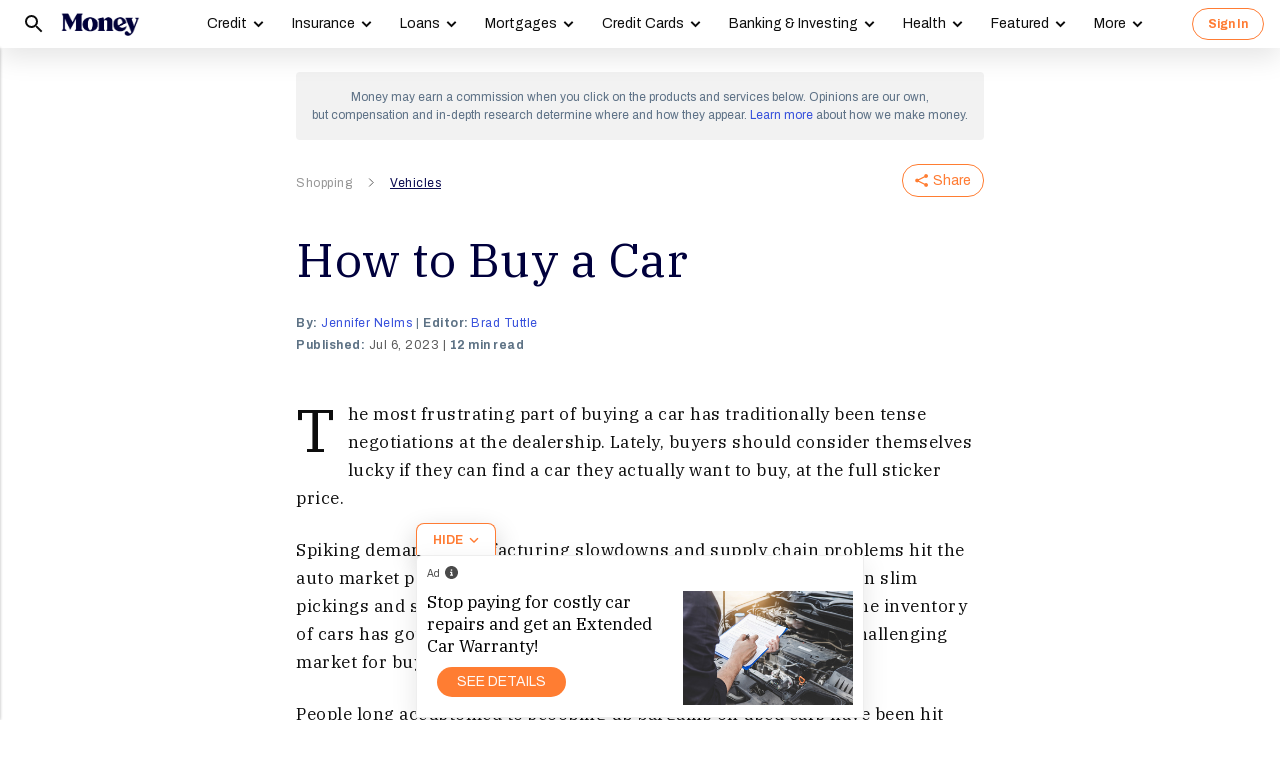

--- FILE ---
content_type: text/html; charset=utf-8
request_url: https://money.com/how-to-buy-a-car/
body_size: 80560
content:
<!doctype html>
<!--
        /((((((\\\\
=======((((((((((\\\\\
     ((           \\\\\\\
     ( (*    _/      \\\\\\\
       \    /  \      \\\\\\________________
        |  |   |       </                  ((\\\\
        o_|   /        /             AP, LLC  \ \\\\    \\\\\\\
             |  ._    (                        \ \\\\\\\\\\\\\\\\
             | /                       /       /    \\\\\\\     \\
     .______/\/     /                 /       /         \\\
    / __.____/    _/         ________(       /\
   / / / ________/`_________'         \     /  \_
  / /  \ \                             \   \ \_  \
 ( <    \ \                             >  /    \ \
  \/     \\_                           / /       > )
          \_|                         / /       / /
                                    _//       _//
                                   /_|       /_|
-->
<html lang="en" class>
  <head>
    <title>7 Tips on How to Buy a Car in 2023 | Money</title>
    <meta charset="utf-8">
    <link rel="shortcut icon" href="/money/favicon.ico" type="image/vnd.microsoft.icon">
    <link rel="icon" href="/money/img/favicons/favicon-32.png" sizes="32x32">
    <meta http-equiv="X-UA-Compatible" content="IE=edge">
    <link rel="apple-touch-icon" href="/money/img/favicons/favicon-57.png">
    <link rel="apple-touch-icon" href="/money/img/favicons/favicon-57.png" sizes="57x57">
    <link rel="apple-touch-icon" href="/money/img/favicons/favicon-72.png" sizes="72x72">
    <link rel="apple-touch-icon" href="/money/img/favicons/favicon-76.png" sizes="76x76">
    <link rel="apple-touch-icon" href="/money/img/favicons/favicon-114.png" sizes="114x114">
    <link rel="apple-touch-icon" href="/money/img/favicons/favicon-120.png" sizes="120x120">
    <link rel="apple-touch-icon" href="/money/img/favicons/favicon-144.png" sizes="144x144">
    <link rel="apple-touch-icon" href="/money/img/favicons/favicon-152.png" sizes="152x152">
    <link rel="apple-touch-icon" href="/money/img/favicons/favicon-180.png" sizes="180x180">
    <link rel="icon" sizes="192x192" href="/money/img/favicons/favicon-192.png">
    <link rel="manifest" href="/manifest.json">
    <link rel="alternate" hreflang="en-us" href="https://money.com/how-to-buy-a-car/">
    <link rel="alternate" hreflang="x-default" href="https://money.com/how-to-buy-a-car/">
    <meta name="viewport" content="width=device-width, initial-scale=1, maximum-scale=5, minimum-scale=1">
      <meta name="keywords" content="Guides">
        <meta name="news_keywords" content="Guides">
    <meta name="description" content="Learn everything you need to know to buy a car in 2023.">
    <link rel="canonical" href="https://money.com/how-to-buy-a-car/">
    <link rel="amphtml" href="https://money.com/how-to-buy-a-car/?amp=true">
      <meta property="og:title" content="How to Buy a Car">
    <meta property="og:type" content="article">
    <meta property="og:site_name" content="Money">
      <meta property="og:url" content="https://money.com/how-to-buy-a-car/">
      <meta property="og:description" content="Learn everything you need to know to buy a car in 2023. ">
      <meta name="pinterest:url" content="https://money.com/how-to-buy-a-car/">
      <meta name="twitter:card" content="summary_large_image">
      <meta name="twitter:url" content="https://money.com/how-to-buy-a-car/">
      <meta name="twitter:title" content="How to Buy a Car">
      <meta name="twitter:description" content="Learn everything you need to know to buy a car in 2023.">
      <meta name="pinterest:description" content="Learn everything you need to know to buy a car in 2023.">
    <meta name="twitter:site" content="@Money">
    <meta name="pinterest:media" content="https://img.money.com/2023/06/Explainer-How-to-Buy-a-Car.jpg?quality=85">
    <meta name="twitter:image" content="https://img.money.com/2023/06/Explainer-How-to-Buy-a-Car.jpg?quality=85">
    <meta property="og:image" content="https://img.money.com/2023/06/Explainer-How-to-Buy-a-Car.jpg?quality=85">
      <meta property="og:image:width" content="1024">
      <meta property="og:image:height" content="683">
    <meta property="fb:app_id" content="53177223193">
    <meta property="fb:pages" content="119930514707114">
      <script type="application/ld+json">
        [{"@context":"http://schema.org","@type":"BreadcrumbList","itemListElement":[{"@type":"ListItem","position":1,"item":{"@id":"https://money.com/shopping/","name":"Shopping"}},{"@type":"ListItem","position":2,"item":{"@id":"https://money.com/vehicles/","name":"Vehicles"}}]},{"@context":"http://schema.org","@type":"Article","headline":"How to Buy a Car","articleSection":"Shopping","image":[{"@type":"ImageObject","url":"https://img.money.com/2023/06/Explainer-How-to-Buy-a-Car.jpg?quality=85","width":1024,"height":683}],"author":[{"@type":"Person","name":"Jennifer Nelms","url":"https://money.com/author/jennifer-nelms/","description":""}],"editor":[{"@type":"Person","name":"Brad Tuttle","url":"https://money.com/author/brad-tuttle/","description":"Brad Tuttle is a former senior editor at Money with over 10 years’ experience covering a vast number of personal finance topics, including careers, cars, travel, budgeting, investing, insurance, credit cards, consumer psychology, real estate, banking, and shopping and deals.\r\n\r\n"}],"contributor":[],"reviewedBy":[],"publisher":{"@type":"Organization","name":"Money","url":"https://money.com","logo":{"@type":"ImageObject","url":"https://money.com/img/money_500x140_1.png","width":209,"height":60},"sameAs":["https://www.facebook.com/MoneyMagazine","https://twitter.com/money","https://www.instagram.com/moneymag","https://www.youtube.com/channel/UCGFBKGwap9wa9npMd1n-1Vw"]},"datePublished":"2023-07-06T19:02:39.000Z","dateModified":"2023-07-06T19:05:07.000Z","description":"Learn everything you need to know to buy a car in 2023.","mainEntityOfPage":"https://money.com/how-to-buy-a-car/"},{"@context":"https://schema.org","@type":"FAQPage","mainEntity":[{"@type":"Question","name":"What is the estimated amount to buy a car?","acceptedAnswer":{"@type":"Answer","text":"The average price of a new car is about $48,000 in 2023, while used vehicles had an average price of $28,000. Remember, you must also pay for taxes, title work and car insurance."}},{"@type":"Question","name":"When is the best moment to buy a new car?","acceptedAnswer":{"@type":"Answer","text":"Experts say that car prices will normalize in the second half of 2023. While the prices aren't likely to drop, they also probably won't increase much either. Waiting too long could cause a decrease in your trade-in value, but the selection of new cars is expected to only get better the longer you wait. Fall is traditionally when many of the new year car models arrive at dealership lots, and when automakers have been known to increase discounts for existing year models that haven't yet sold. It's unclear if this will happen in 2023, given how topsy-turvy the market has been. Because of some many unpredictable aspects of the process lately, the best moment to buy a new car depends a lot on the individual. You should buy a new car when you need one, yet ideally you're not under pressure to purchase immediately and have some time to shop around and find the right car at the right price."}},{"@type":"Question","name":"What should you do to maintain your car?","acceptedAnswer":{"@type":"Answer","text":"A new car's value starts depreciating the moment you drive it off the lot. But you can help your vehicle retain its value by taking care of it with routine recommended oil changes, tire maintenance and annual tune-ups. Certain car brands, like Toyota, are known for retaining their resale value well, and you can have peace of mind with your new vehicle by purchasing sufficient auto insurance."}},{"@type":"Question","name":"How do you calculate the value of your car over the years?","acceptedAnswer":{"@type":"Answer","text":"Vehicles lose value yearly from depreciation. The best way to calculate your car's value is by looking up the value on a credible vehicle valuation company, such as Kelley Blue Book."}},{"@type":"Question","name":"What is the best economic option to buy a car?","acceptedAnswer":{"@type":"Answer","text":"The best way to buy a car is by taking your time when choosing one. Always look for the best price and choose an auto loan with car payments you can afford. Comparing gas mileage, long-term values and warranties is also helpful when selecting one. Sometimes a car that costs less upfront proves to be more costly in the long run because you wind up spending more money on gas or it breaks down and is expensive to repair. If your priority is buying a vehicle with the best value for your needs, Money's Best Cars package is a good place to start your search."}}]}]
      </script>
        <meta name="robots" content="max-image-preview:large">
    <script>
      window.ApTrackingConfig = {
        storagePage: 'https://money.com/tracking/iframe/',
        storageOrigin: 'https://money.com',
        domainRange: 'money.com',
        navidAppendUrlPrefix: 'https://secure.money.com/pr/',
        outboundDomains: [],
        site: 'Money'
      };
    </script>
    <script>
      "use strict";try{Element.prototype.matches||(Element.prototype.matches=Element.prototype.msMatchesSelector||Element.prototype.webkitMatchesSelector),Element.prototype.closest||(Element.prototype.closest=function(n){var e=this;do{if(Element.prototype.matches.call(e,n))return e;e=e.parentElement||e.parentNode}while(null!==e&&1===e.nodeType);return null})}catch(e){}var ApTracking={run:function(n){if(void 0===n&&(n={}),ApTracking.storagePage=n.storagePage||null,ApTracking.storageOrigin=n.storageOrigin||null,ApTracking.outboundDomains=n.outboundDomains||null,ApTracking.outboundCookie=!n.outboundCookie,ApTracking.navidAppendUrlPrefix=n.navidAppendUrlPrefix||null,ApTracking.domainRange=n.domainRange||window.location.host,ApTracking.site=n.site||ApTracking.domainRange,ApTracking.backend=n.backend||"https://go.apexlink.to/",ApTracking.blockPing=!!n.blockPing,ApTracking.serverNavObj=n.serverNavObj||null,ApTracking.skipIframe=!!n.skipIframe,ApTracking.intraDomainLandingParam=n.intraDomainLandingParam||null,ApTracking.utmAsLanding=!n.utmNotAsLanding,ApTracking.navChainSaveCompleted=!1,ApTracking.sessionVersion=n.sessionVersion,ApTracking.debug=n.debug||!1,ApTracking.executeCleansing=!0,ApTracking.impTkCfgSet=n.impTkCfgSet||[],ApTracking.autoImpTk=!n.noInitImpTk,ApTracking.version="0.5.5",ApTracking.initialized=!1,/complete|interactive/.test(document.readyState)){var e=function(){document.body?ApTracking.init():setTimeout(e,100)};e()}document.addEventListener("DOMContentLoaded",ApTracking.init),document.onreadystatechange=function(){/complete|interactive/.test(document.readyState)&&ApTracking.init()}},init:function(){if(!ApTracking.initialized)if(ApTracking.skipIframe&&window.top!==window)ApTracking.initialized=!0;else{var n=ApTracking.locationWithoutHash();ApTracking.prepareStorage(),ApTracking.storage&&(ApTracking.storagePage&&n===ApTracking.storagePage||(ApTracking.getDeviceIdCookie(),ApTracking.lastNavChainId=ApTracking.getLastNavChainIdCookie(),ApTracking.buildNavChain("pageload"),ApTracking.pageLoadLocation=n,ApTracking.autoImpTk&&ApTracking.trackImpressions(),ApTracking.initialized=!0,ApTracking.registerListeners()))}},registerListeners:function(){window.addEventListener("pagehide",ApTracking.navEventsHandler),window.addEventListener("pageshow",ApTracking.navEventsHandler),window.addEventListener("popstate",ApTracking.navEventsHandler),document.body.addEventListener("mousedown",ApTracking.outboundCapture,!0),document.body.addEventListener("touchstart",ApTracking.outboundCapture,!0),document.body.addEventListener("submit",ApTracking.submitCapture,!0),window.addEventListener("ap:outbound",ApTracking.apOutboundCapture,!0),window.addEventListener("ap:imptk",ApTracking.trackImpressions,!0)},navEventsHandler:function(n){var e=ApTracking.locationWithoutHash();e!==ApTracking.pageLoadLocation&&(ApTracking.pageLoadLocation=e,ApTracking.buildNavChain(n.type))},apOutboundCapture:function(){console.log("apOutboundCapture listener: "+ApTracking.navChainId),ApTracking.setOutboundNavId()},outboundCapture:function(n){for(var e=n.target;e!==n.currentTarget;){if(e.href&&"A"===e.tagName.toUpperCase()){if(ApTracking.outboundCookie&&(ApTracking.setOutboundNavId(),ApTracking.setOutboundRank(e)),ApTracking.appendNavId(e));else if((ApTracking.outboundDomains?ApTracking.isOutboundDomain(e):ApTracking.isExternal(e))&&!e.getAttribute("ap-link-decorated")){var a="r";"string"==typeof e.href?0<=e.href.indexOf("{{apclid}}")&&(e.href=e.href.replace("{{apclid}}",ApTracking.navChainId)):e.href&&e.href.baseVal&&0<=e.href.baseVal.indexOf("{{apclid}}")&&(e.href.baseVal=e.href.baseVal.replace("{{apclid}}",ApTracking.navChainId));var i=[ApTracking.backend,a,"?","site=",encodeURIComponent(ApTracking.site),"&link=",encodeURIComponent(e.href),"&nav=",encodeURIComponent(ApTracking.navChainId),"&dev=",encodeURIComponent(ApTracking.deviceId),"&loc=",encodeURIComponent(window.location.href)];ApTracking.landingPageInfo&&(i=i.concat(["&ldt=",encodeURIComponent(ApTracking.landingPageInfo.t),"&ldl=",encodeURIComponent(ApTracking.landingPageInfo.location),"&ldr=",encodeURIComponent(ApTracking.landingPageInfo.referrer)])),i=i.join(""),"r"===a?e.href=i:"c"===a&&e.setAttribute("ping",i),e.setAttribute("ap-link-decorated",a)}break}e=e.parentElement}},submitCapture:function(n){var e=n.target,a=e.action;if(a&&0!==a.length||(a=window.location.href),0===a.indexOf(ApTracking.navidAppendUrlPrefix)&&"a"!==e.getAttribute("ap-form-decorated")){var i=document.createElement("INPUT");i.type="hidden",i.name="apnavid",i.value=ApTracking.navChainId,e.appendChild(i),e.setAttribute("ap-form-decorated","a")}},getTempId:function(n){return void 0===n&&(n=""),"tmp:"+n+":"+Date.now()},getServerIdAsync:function(n,e,a){var i=ApTracking.backend+e,t={site:ApTracking.site,dev:ApTracking.deviceId,tmpid:n};if("nav"===e){t.ldl=window.location.href,t.ldr=document.referrer,ApTracking.sessionVersion&&(t.sv=ApTracking.sessionVersion);var r=ApTracking.getItemCookie("ap_confirm_guid",!0);r&&0<r.length&&(t.confguid=r,ApTracking.deleteCookie("ap_confirm_guid","/p",!1,!0))}ApTracking.jsonp(i,t,function(n){a(n.id,n)})},buildNavChain:function(a){var i=ApTracking.locationWithoutHash(),t=document.referrer,r=null,o=ApTracking.getNavChainIdAssignedByServer();r=t&&0===t.length?"empty":o?"amp":ApTracking.isExternal(t)?"external":"same_domain";if(ApTracking.utmAsLanding){var n=ApTracking.getLocationParameter("utm_source");if(n&&0<n.length)!0;else{var e=ApTracking.getLocationParameter("gclid");if(e&&0<e.length)!0;else{var c=ApTracking.getLocationParameter("msclkid");c&&0<c.length&&!0}}}var g=!1;if(ApTracking.skipIframe&&ApTracking.intraDomainLandingParam&&0<ApTracking.intraDomainLandingParam.length){var p=ApTracking.getLocationParameter("pcuid");p&&0<p.length&&(g=!0)}ApTracking.getNavChainIdAsync(i,function(e){ApTracking.getNavChainIdAsync(t,function(n){"same_domain"===r&&n?ApTracking.saveNav(n,i,t,a):"amp"===r?ApTracking.saveNav(o,i,t,a):e?ApTracking.saveNav(e,i,t,a):g&&"same_domain"===r&&!n?ApTracking.newNavChainIdAsync(i,t,function(n){ApTracking.saveNav(n,i,t,a)}):ApTracking.newNavChainIdAsync(i,t,function(n){ApTracking.saveNav(n,i,t,a)})})})},printNavChains:function(){ApTracking.getAllNavItemsAsync(function(n){for(var e={},a=[],i=0;i<n.length;i++){var t=n[i];e[t.navChainId]||(a.push(t.navChainId),e[t.navChainId]=[]),e[t.navChainId].push(t)}a.sort();for(var r=0;r<a.length;r++){var o=a[r],c=e[o];c.sort(function(n,e){return n.t-e.t}),console.log("Navigation Chain: "+o),console.table(c,["referrer","location"])}})},getAllNavItemsAsync:function(o){var c="ap:nav:";ApTracking.getAllItemsAsync(c,function(n){for(var e=[],a=0;a<n.length;a++){var i=n[a][0],t=n[a][1],r=JSON.parse(t);r.location=i.substring(c.length,i.length),e.push(r)}o(e)})},newNavChainIdAsync:function(n,e,a){var i=ApTracking.getTempId("nav"),t={navChainId:i,location:n,referrer:e,t:Date.now()};ApTracking.saveJson("root:"+i,t),a(i)},getNavChainIdAssignedByServer:function(){if(ApTracking.serverNavObj){var n=ApTracking.serverNavObj.navChainId,e=ApTracking.serverNavObj.serverId;return ApTracking.saveJson("root:"+n,ApTracking.serverNavObj),ApTracking.navChainId=e,ApTracking.saveLastChainId(n),n}return null},getNavChainIdAsync:function(n,e){var a="nav:"+n;ApTracking.getJsonAsync(a,function(n){e(n.navChainId)})},getNavChainObjAsync:function(n,e){var a="root:"+n;ApTracking.getJsonAsync(a,function(n){e(n)})},saveNav:function(t,n,e,a){var i="nav:"+n,r={referrer:e,navChainId:t,event:a,t:Date.now()};ApTracking.navChainId=t,ApTracking.saveJson(i,r),ApTracking.saveLastChainId(t),ApTracking.getNavChainObjAsync(t,function(i){var n=function(n,e,a){n&&(ApTracking.navChainId=n,a||(i.serverId=n,e&&!i.navChainId&&(i.navChainId=t,i.location=e.ldl,i.referrer=e.ldr),ApTracking.saveJson("root:"+t,i)),ApTracking.navChainSaveCompleted=!0,ApTracking.dispatchEvent(document,"nav_chain_save_complete"))};(ApTracking.landingPageInfo=i).serverId?n(i.serverId,null,!0):ApTracking.getServerIdAsync(t,"nav",n)}),ApTracking.debug&&ApTracking.printNavChains()},saveLastChainId:function(n){var e="last_nav_id";ApTracking.saveItemCookie(e,n),ApTracking.lastNavChainId=n},getLastNavChainIdCookie:function(){var n="last_nav_id";return ApTracking.getItemCookie(n)},getLastNavChainIdAsync:function(e){var n="last_nav_id";ApTracking.getItemAsync(n,function(n){e(n)})},getDeviceIdCookie:function(){var e="device",a=ApTracking.getJsonCookie(e);if(!a.deviceId){var n=ApTracking.getTempId("device");a.deviceId=n,ApTracking.saveJsonCookie(e,a)}a.serverId||ApTracking.getServerIdAsync(a.deviceId,"dev",function(n){n&&(ApTracking.deviceId=n,a.serverId=n,ApTracking.saveJsonCookie(e,a))}),ApTracking.deviceId=a.serverId||a.deviceId},getDeviceIdAsync:function(a){var i="device";ApTracking.getJsonAsync(i,function(e){if(!e.deviceId){var n=ApTracking.getTempId("device");e.deviceId=n,ApTracking.saveJson(i,e)}e.serverId||ApTracking.getServerIdAsync(e.deviceId,"dev",function(n){n&&(ApTracking.deviceId=n,e.serverId=n,ApTracking.saveJson(i,e))}),ApTracking.deviceId=e.serverId||e.deviceId,a&&a(e.deviceId)})},prepareStorage:function(){if(!ApTracking.storageType){var t=ApTracking.storagePage===ApTracking.locationWithoutHash(),r=ApTracking.storageOrigin===window.location.origin;if(null===ApTracking.storagePage&&null===ApTracking.storageOrigin||t||r){var n=null;try{window.localStorage.setItem("ap:test","1"),n=window.localStorage.getItem("ap:test"),window.localStorage.removeItem("ap:test")}catch(e){}"1"===n?(ApTracking.storage=window.localStorage,ApTracking.storageType="localStorage",(t&&window.top!==window||r)&&(window.addEventListener("message",function(n){if(n.origin.substring(n.origin.length-ApTracking.domainRange.length,n.origin.length)===ApTracking.domainRange&&"ApTracking"===n.data[0]){var e=n.data[1],i=n.data[2],a=n.data.slice(3);ApTracking[e]&&ApTracking[e].apply(ApTracking,a.concat([function(n){if(t&&window.top!==window)i&&window.parent.postMessage(["ApTracking",i,n],"*");else if(r)for(var e=window.frames,a=0;a<e.length;a++)i&&e[a].postMessage(["ApTracking",i,arguments[0]],"*")}]))}},!1),t&&window.top!==window&&window.parent.postMessage(["ApTracking","init"],"*")),setTimeout(ApTracking.storageCleansing,1250)):(ApTracking.storage=null,ApTracking.storageType=null)}else if(window.top!==window&&ApTracking.storageOrigin&&!r&&ApTracking.isReferrerOnStorageOrigin())ApTracking.storage=window.parent,ApTracking.storageType="iframe",window.addEventListener("message",function(n){if(n.origin===ApTracking.storageOrigin&&"ApTracking"===n.data[0]){var e=n.data[1],a=n.data.slice(2);window[e]&&window[e].apply(ApTracking,a)}},!1);else if(ApTracking.storagePage&&!t){var i=document.createElement("iframe");i.style.position="absolute",i.style.width="1px",i.style.height="1px",i.style.top="-10px",i.style.left="-10px",i.src=ApTracking.storagePage,document.body.appendChild(i);var o=document.createElement("a");o.href=ApTracking.storagePage,ApTracking.storage=null,ApTracking.storageOrigin=o.origin||[o.protocol,"//",o.hostname].join(""),ApTracking.storageType="iframe",window.addEventListener("message",function(n){if(n.origin===o.origin&&"ApTracking"===n.data[0]){var e=n.data[1],a=n.data.slice(2);if("init"===e)return ApTracking.storage=i.contentWindow,void ApTracking.init();window[e]&&window[e].apply(ApTracking,a)}},!1)}}},storageCleansing:function(){for(var n=Date.now(),a=n-2592e6,i=n+50,t=20,r=window.localStorage.length,o=[],c=0;c<r&&!(Date.now()>i);c++){if(0===(s=window.localStorage.key(c)).indexOf("ap:"))try{var g=JSON.parse(window.localStorage[s]);if("number"==typeof g.t&&g.t<a&&(o.push(s),o.length>=t)){setTimeout(ApTracking.storageCleansing,1250);break}}catch(e){console.log(e)}}if(ApTracking.executeCleansing)try{for(var p=0;p<o.length;p++){var s=o[p];localStorage.removeItem(s)}}catch(e){console.log(e)}},trackImpressions:function(){if("undefined"==typeof ApTracking.navChainId||0<=ApTracking.navChainId.indexOf("tmp"))setTimeout(ApTracking.trackImpressions,100);else try{for(var n=!1,a={},i=0;i<ApTracking.impTkCfgSet.length;i++){var t=ApTracking.impTkCfgSet[i];if(t.section&&0<t.section.length&&t.selector&&0<t.selector.length&&t.companyAttr&&0<t.companyAttr.length){a[t.section]=[];for(var r=document.querySelectorAll(t.selector),o=0;o<r.length;o++){var c=r[o],g=c.getAttribute(t.companyAttr),p=t.positionAttr&&c.getAttribute(t.positionAttr)||o.toString();"string"==typeof g&&"string"==typeof p&&(a[t.section].push([g,p]),n=!0,t.positionAttr||r.setAttribute("ap-imp-position",p))}}}if(n){var s={site:ApTracking.site,nav:ApTracking.navChainId,dev:ApTracking.deviceId,loc:ApTracking.locationWithoutHash(),data:JSON.stringify(a),t:Date.now()},d=ApTracking.backend+"imp";ApTracking.jsonp(d,s,function(){})}}catch(e){}},getAllItemsAsync:function(n,e){var a=[];if(void 0===n&&(n=""),null===n&&(n=""),"localStorage"===ApTracking.storageType)for(var i=0;i<ApTracking.storage.length;i++){var t=ApTracking.storage.key(i);0===t.indexOf(n)&&a.push([t,ApTracking.storage.getItem(t)])}else if("iframe"===ApTracking.storageType){var r=["postMessageCallback","getAllItemsAsync",n,Date.now()].join("_");return window[r]=e,void ApTracking.storage.postMessage(["ApTracking","getAllItemsAsync",r,n],ApTracking.storageOrigin)}e(a)},getItem:function(n){if(n="ap:"+n,"localStorage"===ApTracking.storageType)return ApTracking.storage.getItem(n)},getJsonAsync:function(n,a){ApTracking.getItemAsync(n,function(n){var e;e=n?JSON.parse(n):{},a(e)})},getJsonCookie:function(n){var a=ApTracking.getItemCookie(n),i={};if(a&&0<a.length)try{i=JSON.parse(decodeURIComponent(a))}catch(e){}return i},getItemAsync:function(n,e){if("localStorage"===ApTracking.storageType)n="ap:"+n,setTimeout(e,0,ApTracking.storage.getItem(n));else if("iframe"===ApTracking.storageType){var a=["postMessageCallback","getItemAsync",n,Date.now()].join("_");return window[a]=e,void ApTracking.storage.postMessage(["ApTracking","getItemAsync",a,n],ApTracking.storageOrigin)}},saveJson:function(n,e){ApTracking.saveItem(n,JSON.stringify(e))},saveJsonCookie:function(n,e){ApTracking.saveItemCookie(n,encodeURIComponent(JSON.stringify(e)))},saveItem:function(n,e){if("localStorage"===ApTracking.storageType)return n="ap:"+n,ApTracking.storage.setItem(n,e);"iframe"!==ApTracking.storageType||ApTracking.storage.postMessage(["ApTracking","saveItem",null,n,e],ApTracking.storageOrigin)},removeItem:function(n){if("localStorage"===ApTracking.storageType)return n="ap:"+n,ApTracking.storage.removeItem(n);"iframe"===ApTracking.storageType&&ApTracking.storage.postMessage(["ApTracking","removeItem",null,n],ApTracking.storageOrigin)},getItemCookie:function(n,a){if(!a){n="ap:"+n;try{0<=navigator.userAgent.indexOf("SamsungBrowser")&&(n=n.replace(/^ap:/,"ap."))}catch(e){}}var i=document.cookie.split(";");try{for(var t=0;t<i.length;t++){var r=i[t].trim().split("=");if(r[0]===n)return r[1].trim()}}catch(e){}return null},saveItemCookie:function(n,a){n="ap:"+n;try{0<=navigator.userAgent.indexOf("SamsungBrowser")&&(n=n.replace(/^ap:/,"ap."))}catch(e){}document.cookie=[n+"="+a,"path=/","domain="+ApTracking.domainRange.split(":")[0],"max-age=31536000"].join(";")},deleteCookie:function(n,a,i,t){if(!t){n="ap:"+n;try{0<=navigator.userAgent.indexOf("SamsungBrowser")&&(n=n.replace(/^ap:/,"ap."))}catch(e){}}var r=[n+"="];a&&r.push("path="+a),i&&r.push("domain="+ApTracking.domainRange.split(":")[0]),r.push("expires=Thu, 01 Jan 1970 00:00:00 GMT"),document.cookie=r.join(";")},imgPixel:function(n){var e=document.createElement("img");e.src=n,e.style.height="1px",e.style.width="1px",e.style.position="Fixed",e.style.left="0",e.style.bottom="0",e.setAttribute("alt",""),document.body.appendChild(e)},jsonp:function(n,e,a){var i=[],t="callback_"+Date.now()+Math.floor(1e3*Math.random());for(var r in window[t]=a,e)i.push([encodeURIComponent(r),encodeURIComponent(e[r])].join("="));i.push(["callback",t].join("="));var o=i.join("&"),c=document.createElement("script");c.src=[n,o].join("?"),document.body.appendChild(c)},isReferrerOnStorageOrigin:function(){var n=document.createElement("a");return n.href=document.referrer,ApTracking.storageOrigin===(n.origin||[n.protocol,"//",n.hostname].join(""))},isExternal:function(n){var a=null;if("string"==typeof n){if((a=document.createElement("a")).href=n,""===a.protocol||!a.origin){a.href=a.href;try{a.origin=[a.protocol,"//",a.hostname].join("")}catch(e){}}}else a=n;if("https:"===a.protocol||"http:"===a.protocol){var i=a.host.replace(/:(443|80)$/,"");if(a.protocol!==window.location.protocol||i.substring(i.length-ApTracking.domainRange.length,i.length)!==ApTracking.domainRange)return!0;if(i.length>ApTracking.domainRange.length&&"."!==i[i.length-ApTracking.domainRange.length-1])return!0}return!1},appendNavChainIdToUrl:function(n,a){var i=n.toString();if(i.indexOf("apnavid=")<0){var t=document.createElement("a");if(t.href=i,""===t.protocol||!t.origin){t.href=t.href;try{t.origin=[t.protocol,"//",t.hostname].join("")}catch(e){}}var r=0===t.search.length?"?":"&";return t.search=[t.search,r,"apnavid=",a||ApTracking.navChainId||""].join(""),t.href}return i},appendNavId:function(n){return!(!n.href||0!==(n.href.baseVal||n.href||"").indexOf(ApTracking.navidAppendUrlPrefix))&&("a"!==n.getAttribute("ap-link-decorated")&&("string"==typeof n.href?n.href=ApTracking.appendNavChainIdToUrl(n.href):n.href&&n.href.baseVal&&(n.href.baseVal=ApTracking.appendNavChainIdToUrl(n.href.baseVal)),n.setAttribute("ap-link-decorated","a")),!0)},setOutboundNavId:function(){ApTracking.domainRange===window.location.host?document.cookie=["apnavid="+ApTracking.navChainId,"path=/p"].join(";"):document.cookie=["apdrnavid="+ApTracking.navChainId,"path=/p","domain="+ApTracking.domainRange.split(":")[0]].join(";")},setOutboundRank:function(n){try{for(var a=0;a<ApTracking.impTkCfgSet.length;a++){var i=ApTracking.impTkCfgSet[a],t=n.closest(i.selector);if(t){var r=i.section,o=t.getAttribute(i.positionAttr||"ap-imp-position");if("string"==typeof o&&"string"==typeof r){var c=[r,o].join(":");ApTracking.lastRankStr=c,ApTracking.domainRange===window.location.host?document.cookie=["aprk="+c,"path=/p"].join(";"):document.cookie=["apdrrk="+c,"path=/p","domain="+ApTracking.domainRange.split(":")[0]].join(";")}break}}}catch(e){}},isOutboundDomain:function(n){var a=null;if("string"==typeof n){if((a=document.createElement("a")).href=n,""===a.protocol||!a.origin){a.href=a.href;try{a.origin=[a.protocol,"//",a.hostname].join("")}catch(e){}}}else a=n;if("https:"===a.protocol||"http:"===a.protocol)for(var i=a.host.replace(/:(443|80)$/,""),t=0;t<ApTracking.outboundDomains.length;t++){var r=ApTracking.outboundDomains[t];if(i.substring(i.length-r.length,i.length)===r){if(i.length===r.length)return!0;if(i.length>r.length&&"."===i[i.length-r.length-1])return!0}}return!1},locationWithoutHash:function(){return window.location.hash&&0<window.location.hash.length?window.location.href.substring(0,window.location.href.indexOf(window.location.hash)):window.location.href},dispatchEvent:function(n,e){var a;"function"==typeof Event?a=new Event(["ap",e].join(":")):(a=document.createEvent("Event")).initEvent(["ap",e].join(":"),!0,!0),a&&n.dispatchEvent(a)},getLocationParameter:function(n){var a=n.toLowerCase();try{if(window.location.search){if(0===window.location.search.length)return null;var i=window.location.search;"?"===i[0]&&(i=i.split("?")[1]);for(var t=i.split("&"),r=0;r<t.length;r++){var o=t[r].split("=");if(o[0]&&o[0].toLowerCase()==a&&o[1]&&0<o[1].length)return o[1]}}}catch(e){}return null}};ApTracking.run(window.ApTrackingConfig),window.ApTracking=ApTracking;
    </script>
    <script async src="https://tk.money.com/mgtk/js/dist/mgtk@latest.min.js"></script>
    <script>
      window.ELEMENT_CLIENT_CONFIG = {
        brand_public_folder: "/money"
      };
    </script>
    <script>
        window.__custom_ca_af_link_params_loading = true;
    </script>
    
    <link rel="preconnect" href="//accounts.google.com">
    <link rel="preconnect" href="//img.money.com">
    <link rel="preconnect" href="//metrics.money.com">
    <link rel="preconnect" href="//fonts.googleapis.com">
    <link rel="dns-prefetch" href="//go.apexlink.to">
    <link rel="dns-prefetch" href="//www.google-analytics.com">
    <link rel="dns-prefetch" href="//fonts.gstatic.com">
    <link rel="dns-prefetch" href="//stats.g.doubleclick.net">
    <link rel="dns-prefetch" href="//www.googleadservices.com">
    <link rel="dns-prefetch" href="//connect.facebook.net">
    <link rel="dns-prefetch" href="//www.facebook.com">
    <link rel="dns-prefetch" href="//analytics.google.com">
      <style type="text/css">figure,header,main,nav,section{display:block}figure{margin:1em 40px}hr{box-sizing:content-box;height:0}figure{margin:0}.container-full-width.center-content .article-header,.container-full-width.center-content .article.content.body .padded>*{margin-left:auto;margin-right:auto}.container-full-width.center-content .article.content.body .padded p{max-width:688px}.author .author-text [data-expand-id=byline]>div.published-at{display:block!important;margin-top:2px}@media (min-width:768px){.author .author-text [data-expand-id=byline]>div.published-at{display:none!important}}.author .author-text .timestamp.published-date>span.modified-originally-published{display:none}@media (min-width:768px){.author .author-text .timestamp.published-date>span.modified-originally-published{display:inline}}@media (min-width:1024px){.article-header .article-info{padding-left:0;padding-right:0;padding-top:0}.body.content:not(.gallery){margin-bottom:12px}}.body.content:not(.gallery) img{max-width:100%}.body.content:not(.gallery) .ca-pcu-inline{clear:both;margin-bottom:24px;margin-top:24px}.body.content:not(.gallery) hr{border:0;border-top:1px solid #bbb;display:block;margin:24px auto;max-width:686px;padding:0}.body.content:not(.gallery) ul{max-width:688px}html body #article-body .money-embed-ca{margin-bottom:24px;margin-top:24px;padding-top:0}.body-credit{color:#a5b3c2;float:left;font-family:"IBM Plex Serif",serif;font-size:12px;letter-spacing:0;line-height:16px}.credit{font-family:Archivo,sans-serif;font-size:12px;font-style:italic;font-weight:400;line-height:1.2;padding-left:16px;padding-right:16px}@media (max-width:1278px){.credit{font-size:12px}}@media (max-width:767px){.credit{font-size:12px;line-height:1.2}}@media (min-width:1024px){.credit{font-size:12.4px;padding-left:0;padding-right:4px}}.padding-8-top{padding-top:8px}.padding-8-bottom{padding-bottom:8px}@media (min-width:1024px){.body.content:not(.gallery){margin-bottom:12px}}.body.content:not(.gallery)>*{margin-left:auto;margin-right:auto}.body.content:not(.gallery) a{color:#000;font-weight:700;text-decoration:underline}.body.content:not(.gallery) p{margin-bottom:24px;margin-top:24px}@media (max-width:767px){.body.content:not(.gallery) p{margin-bottom:24px;margin-top:24px}}.content.article div.padded p{max-width:688px}.content.article div.padded:not(.investment-disclosure)>p:first-of-type:first-child:first-letter{float:left;font-family:"IBM Plex Serif",serif;font-size:60px;font-weight:400;line-height:1;padding-right:12px}@media (max-width:1278px){.content.article div.padded:not(.investment-disclosure)>p:first-of-type:first-child:first-letter{font-size:60px}}@media (max-width:767px){.content.article div.padded:not(.investment-disclosure)>p:first-of-type:first-child:first-letter{font-size:48px;line-height:1}}.image-wrap-container{display:block;text-align:right}@media (min-width:768px){.image-wrap-container{padding-left:0!important}.partial.lead-image .image-wrap-container{padding-left:24px!important;padding-right:24px!important}}@media (min-width:768px)and (min-width:1024px){.partial.lead-image .image-wrap-container{padding-left:0!important;padding-right:0!important}}.image-wrap-container .credit.body-credit{display:inline!important;float:none!important};html{font-family:serif;-ms-text-size-adjust:100%;-webkit-text-size-adjust:100%}body{margin:0}header,main,nav,section{display:block}a{background-color:transparent}b,strong{font-weight:700}h1{font-size:2em;margin:.67em 0}img{border:0}svg:not(:root){overflow:hidden}button,input{color:inherit;font:inherit;margin:0}button{-webkit-appearance:button;overflow:visible;text-transform:none}button::-moz-focus-inner{border:0;padding:0}input{line-height:normal}input::-moz-focus-inner{border:0;padding:0}*,:after,:before,html{box-sizing:border-box}.clearfix:after{clear:both;content:"";display:table}body{color:rgba(0,0,0,.95)}body,ol,p,ul{font-family:"IBM Plex Serif",serif}ol,p,ul{font-size:14px;letter-spacing:.5px;line-height:1.63;margin-bottom:24px;margin-top:24px}@media (min-width:1024px){ol,p,ul{font-size:17px}}a{color:blue;font-weight:400;text-decoration:none}h1{font-size:45px;font-weight:700;letter-spacing:.5px;margin-bottom:.6em;margin-top:.6em}.heading-content,h1{font-family:"IBM Plex Serif",serif}.heading-content{color:#00003c;font-size:48px;font-weight:400;line-height:1.2}@media (max-width:1278px){.heading-content{font-size:48px}}@media (max-width:767px){.heading-content{font-size:32px;line-height:1.25}}@media (min-width:1024px){.heading-content{font-size:48px;line-height:1.2}}.scale-12{font-size:12px}.padding-8-right{padding-right:8px}.margin-24-tb{margin-bottom:24px;margin-top:24px}.padding-24-bottom{padding-bottom:24px}.center-pseudo{display:inline-block;text-align:center}.center-pseudo:before{content:""}.icon{background:none;border:none;display:inline-block;line-height:0}.utility-icon.color-ribbon-primary-text path{fill:rgba(0,0,0,.95)}.display-block{display:block}.display-flex{display:flex}@media (min-width:768px){.article-info .headline-wrapper{align-items:center;display:flex;justify-content:center}}.container-full-width{background:#fff;box-shadow:none;margin:0 auto 4px;max-width:1260px;width:100%}.container-full-width .content{margin:0 auto}.container-full-width:after{clear:both;content:"";display:table}@media (min-width:1024px){.container-full-width{margin:0 auto 4px;padding:24px}}body{background:#fff}main.article .padded{margin-left:auto;margin-right:auto;max-width:700px;padding-left:16px;padding-right:16px}@media (min-width:768px){main.article .padded{max-width:1024px;min-width:754px;padding-left:24px;padding-right:24px}}@media (min-width:1024px){main.article .padded{max-width:none;min-width:651px;padding-left:56px;padding-right:56px}}.author{font-family:Archivo,sans-serif;font-size:12px;font-weight:400;letter-spacing:.5px;line-height:1.2}@media (max-width:1278px){.author{font-size:12px}}@media (max-width:767px){.author{font-size:12px;line-height:1.2}}@media (min-width:1024px){.author{letter-spacing:.5px}}.author .byline-author .byline-modal{background-color:#fff;border:1px solid #f0f5f9;border-radius:8px;box-shadow:0 10px 27px rgba(0,0,0,.1);display:none;font-weight:400;margin-top:-1px;min-height:182px;padding:20px 133px 20px 20px;position:absolute;width:478px;z-index:10}@media (max-width:767px){.author .byline-author .byline-modal{left:50%;padding:20px;top:unset;transform:translate(-50%,12px);width:340px}}.author .author-name{color:#3750dc;display:inline-block;line-height:1.5;text-transform:capitalize}.author .timestamp{color:rgba(0,0,0,.65)}.author .author-text{color:#5d7285;text-align:center}@media (min-width:1024px){.author .author-text{text-align:left}}.author .author-text .timestamp.published-date{display:block!important}.author .author-text .timestamp.published-date:not(.no-authors)>span:not(.read-time):after{content:" | ";display:inline}.author .author-text .timestamp.published-date>span b{color:#5d7285}.author .author-text>div{display:block;margin:0 0 2px}@media (max-width:767px){.author .author-text>div{margin:0}}.author .author-text>div.timestamp{margin:4px 0 0}@media (max-width:767px){.author .author-text>div.timestamp{margin:2px 0 0}}@media (min-width:768px){.author .author-text>div{display:inline-block}}.author .author-text>div[data-expander-id=byline]{display:flex;flex-wrap:wrap}@media (min-width:768px){.author .author-text>div[data-expander-id=byline]>.author-block{margin-right:4px}.author .author-text>div[data-expander-id=byline]>.author-block:before{display:none}.author .author-text>div[data-expander-id=byline]>.author-block:after{content:" | "}.author .author-text>div[data-expander-id=byline]>.author-block:last-child:after{content:""}.author .author-text>div[data-expander-id=byline]>.author-block:last-child{margin-right:0}}.article-header{margin:0 auto;max-width:688px}.article-header .article-info{padding-left:16px;padding-right:16px;padding-top:32px}.article-header .article-info.article-info-2{padding-top:0}@media (min-width:768px){.article-header .article-info{padding-left:24px;padding-right:24px;padding-top:32px}}@media (min-width:1024px){.article-header .article-info{padding-left:0;padding-right:0;padding-top:0}}.content.article{margin:0 auto;max-width:1120px}.content.article div.padded>*{margin-left:auto;margin-right:auto}.article-content ol,.article-content p,.article-content ul{font-family:"IBM Plex Serif",serif;font-size:17px;line-height:1.7}@media (max-width:1278px){.article-content ol,.article-content p,.article-content ul{font-size:17px}}@media (max-width:767px){.article-content ol,.article-content p,.article-content ul{font-size:16px;line-height:1.7}}.lead-media.marquee_large_2x,.template-article .lead-image .lead-media.marquee_large_2x{padding-top:56.25%}.template-article .lead-image .lead-media.marquee_large_2x .inner-container{height:0;overflow:hidden;padding-bottom:56.25%}.template-article .lead-image .lead-media.marquee_large_2x .inner-container img{position:absolute;top:0}.template-article .lead-image.aspect-3-2 .lead-media.marquee_large_2x{padding-top:66.67%}.template-article .lead-image.aspect-3-2 .lead-media.marquee_large_2x .inner-container{padding-bottom:66.67%}body{min-width:unset!important}.padded{padding-left:24px;padding-right:24px}.search-container{width:100%}@media (min-width:768px){.search-container{width:calc(100% - 96px)}}@media (min-width:1024px){.search-container{width:100%}}.partial.lead-image{display:flex;justify-content:center;margin:0 auto;max-width:688px;position:relative}.partial.lead-image .image-and-burst{flex:1 1 auto;position:relative}.component.share .icon{line-height:0}.component.share .icon:last-child{padding-right:0}.component.external-disclaimer{overflow:hidden;position:absolute;clip:rect(0 0 0 0);border:0;height:1px;margin:-1px;padding:0;width:1px}.money-user-box{align-items:center;display:flex;font-family:Archivo,sans-serif;line-height:1.3;margin:0 auto;order:40;position:relative}.money-user-box *{box-sizing:border-box}.money-user-box a{color:#3650db;text-decoration:none}.money-user-box .btn-solid,.money-user-box .btn-stroke{align-items:center;border:1px solid #ff7c34;display:flex;font-weight:700;justify-content:center;text-decoration:none}.money-user-box .btn-stroke.sm{border-radius:16px;font-size:12px;height:32px;padding:0 15px}.money-user-box .btn-solid.md{border-radius:20px;font-size:16px;font-weight:700;height:40px;padding:0 20px}.money-user-box .btn-stroke.nowrap{white-space:nowrap}.money-user-box .btn-solid{background-color:#ff7c34;color:#fff}.money-user-box .btn-stroke{background-color:#fff;color:#ff7c34}.money-user-box.inited .popups-con{display:block}.money-user-box .user-sign{align-items:center;display:none}.money-user-box .popups-con{background-color:#fff;border-radius:8px;box-shadow:0 10px 27px 10px rgba(0,0,0,.1);display:none;opacity:0;overflow:hidden;padding:16px;position:absolute;right:0;top:48px;width:334px}.money-user-box .user-info{display:none;position:relative}.money-user-box .signup-success-con,.money-user-box .toasts-con{background-color:#fff;border-radius:8px;box-shadow:0 10px 27px 10px rgba(0,0,0,.1);opacity:0;overflow:hidden;padding:16px;position:absolute;right:0;top:48px}.money-user-box .signup-success-con{display:none;width:334px}.money-user-box.inited .toast-message,.money-user-box.inited .user-sign{display:flex}.money-user-box.inited .signup-success-con{display:block}@media (max-width:976px){.money-user-box{flex:1;justify-content:flex-end}}@media (max-width:352px){.money-user-box .popups-con{min-width:260px;position:fixed;right:16px;width:calc(100vw - 32px)}}.navigation{height:48px}.navigation a{color:rgba(0,0,0,.95);font-family:Archivo,sans-serif}.navigation>.main{background-color:#fff;box-shadow:0 10px 27px rgba(0,0,0,.1);font-size:16px;left:0;padding:0 16px;position:fixed;top:0;width:100%;z-index:1000}.navigation>.main section{align-items:stretch;display:flex;height:48px;justify-content:flex-start;margin:0 auto;max-width:1280px}.navigation>.main .menu{background-color:transparent;border:0;outline:none}@media (min-width:977px){.navigation>.main .menu{display:none}}.navigation>.main .menu>div{float:left;height:24px;padding:6px 3px;width:24px}.navigation>.main .menu>div div,.navigation>.main .menu>div div:after,.navigation>.main .menu>div div:before{background-color:#000;height:2px;position:absolute;width:20px}.navigation>.main .menu>div div:after,.navigation>.main .menu>div div:before{content:"";display:block}.navigation>.main .menu>div div:before{top:5px}.navigation>.main .menu>div div:after{top:10px}.navigation>.main .logo{align-items:center;display:flex;margin-right:8px;opacity:1;padding:0 8px;visibility:visible}.navigation>.main .logo .nav-gif-logo{width:80px}.navigation>.main .sections{display:flex;flex:1;flex-wrap:wrap;justify-content:center;list-style:none;margin:0;opacity:1;overflow:hidden;padding:0;visibility:visible}.navigation>.main .sections .section ul{line-height:normal;list-style:none;margin:0;padding:0}.navigation>.main .sections .section>button{align-items:center;background:none;border:0;display:flex;font-family:Archivo,sans-serif;font-size:14px;font-weight:400;height:48px;line-height:1.2;outline:0;padding:0 15px;white-space:nowrap;width:100%}@media (max-width:1278px){.navigation>.main .sections .section>button{font-size:14px}}@media (max-width:767px){.navigation>.main .sections .section>button{font-size:12px;line-height:1.2}}.navigation>.main .sections .section>button:after{border-style:solid;border-width:2px 2px 0 0;content:"";display:inline-block;height:7px;left:0;margin-left:8px;position:relative;top:-2px;transform:rotate(135deg);vertical-align:top;width:7px}.navigation>.main .sections .section .dropdown{background:#fff;box-shadow:0 10px 13px 4px rgba(0,0,0,.15);display:none;left:50%;max-height:450px;max-height:min(450px,100vh);overflow-y:auto;padding:24px 16px;position:absolute;top:48px;transform:translateX(-50%);width:360px}.navigation>.main .sections .section .dropdown a,.navigation>.main .sections .section .dropdown li{font-family:Archivo,sans-serif;font-size:16px;line-height:1.2}.navigation>.main .sections .section .dropdown li.sec-name{color:#7aa2fb;font-weight:800;padding:15px 32px}.navigation>.main .sections .section .dropdown li.sub-sec-name>a{color:#7aa2fb;display:block;font-weight:500;padding:8px 32px;position:relative}.navigation>.main .sections .section .dropdown li.normal a{color:#000;display:block;font-weight:400;opacity:.8;padding:12px 32px;position:relative}.navigation>.main .sections .section .dropdown li.normal+li.sub-sec-name{margin-top:10px}.navigation>.main .search,.navigation>.main .search svg{outline:none}.navigation>.main .search-container{align-items:stretch;display:flex;margin:0;max-width:0;opacity:0;visibility:hidden}.navigation>.main .search-container form{align-items:center;display:flex;width:100%}.navigation>.main .search-container input{border:0;color:#282f2f;font-style:italic;outline:none;padding:4px;width:100%}.navigation>.main .search-container .close{outline:none}@media (max-width:976px){.navigation>.main .sections{display:none}}@media (max-width:767px){.navigation>.main .logo{margin:0 auto}.navigation>.main .sections{display:none}.navigation>.main .search{display:block;padding:0}}.navigation>.menu{background:#fff;box-shadow:0 0 3px rgba(0,0,0,.3);height:calc(100% - 48px);left:0;max-width:300px;overflow:scroll;position:fixed;top:48px;width:calc(100% - 20px);z-index:1000;-webkit-overflow-scrolling:touch;transform:translate3d(-100%,0,0)}@media (min-width:1024px){.navigation>.menu{background:#fff;max-width:300px}}.navigation>.menu ul{margin:0;padding:0}.navigation>.menu li{position:relative}@media (min-width:1024px){.navigation>.menu .container{padding:0 0 16px}}.navigation .menu-overlay{background:rgba(0,0,0,.7);bottom:0;display:block;height:auto;left:0;opacity:0;position:fixed;right:0;top:0;width:auto;z-index:400}.navigation .hamburger .section{line-height:0}.navigation .hamburger .section ul{line-height:normal;list-style:none;margin:0;padding:0}.navigation .hamburger .section button{align-items:center;background:none;border:0;border-bottom:1px solid #eeeff0;display:flex;font-family:Archivo,sans-serif;font-size:18px;font-weight:400;height:56px;outline:0;padding:0 44px 0 24px;position:relative;white-space:nowrap;width:100%}.navigation .hamburger .section button:after{border-style:solid;border-width:2px 2px 0 0;content:"";display:block;height:8px;position:absolute;right:24px;top:24px;transform:rotate(45deg);vertical-align:top;width:8px}.navigation .hamburger .section .panel{display:none;width:100%}.navigation .hamburger .section .panel .panel-back{background-color:#eeeff0;left:0;padding:0 24px 0 44px;position:sticky;top:0;z-index:10}.navigation .hamburger .section .panel .panel-back:before{border-style:solid;border-width:2px 2px 0 0;content:"";display:block;height:8px;left:20px;position:absolute;top:24px;transform:rotate(225deg);vertical-align:top;width:8px}.navigation .hamburger .section .panel .panel-back:after{display:none}.navigation .hamburger .section .panel>ul{margin-bottom:30px}.navigation .hamburger .section .panel>ul:last-child{border-bottom:0}.navigation .hamburger .section .panel>ul.mob_cat_name{margin-bottom:0}.navigation .hamburger .section .panel>ul.mob_cat_name>li{margin:20px 0 0;padding:20px 0 20px 24px}.navigation .hamburger .section .panel>ul.mob_cat_name>li:before{background-color:#1e48d0;border-radius:0,2px,2px,0;content:"";height:100%;left:0;position:absolute;top:0;width:4px}.navigation .hamburger .section .panel>ul.mob_cat_name>li a>strong,.navigation .hamburger .section .panel>ul.mob_cat_name>li>strong{color:#1e48d0;font-size:16px;font-weight:700}.navigation .hamburger .section .panel>ul>li{margin:30px 0 20px;padding:0 24px}.navigation .hamburger .section .panel>ul>li:first-child{margin-top:20px}.navigation .hamburger .section .panel>ul>li a>strong,.navigation .hamburger .section .panel>ul>li>strong{color:#8caaff;display:block;font-family:Archivo,sans-serif;font-size:12px;font-weight:700;text-transform:uppercase}.navigation .hamburger .section .panel>ul>li>strong.mm10{margin-top:-10px}.navigation .hamburger .section .panel>ul>li a{display:block;font-size:18px}.navigation .hamburger .section .panel>ul>li>ul>li{margin:20px 0}.navigation .menu-footer{align-items:center;background:linear-gradient(rgba(255,0,0,0),#fff 25%,#fff);bottom:0;display:flex;font-size:14px;left:0;padding:20px 10px;position:fixed;right:0}.navigation .menu-footer .subscribe{margin:0 8px 0 16px}.navigation .menu-footer .subscribe a{color:#ff7c34;font-size:12.4px;font-weight:700}.navigation .menu-footer .subscribe svg{margin-left:0;margin-right:8px}@media (max-width:767px){.navigation .hamburger .section .panel>ul>li a span{font-size:14px}}.navigation nav .subscribe{align-items:center;align-self:center;border:1px solid #ff7c34;border-radius:24px;color:#ff7c34;display:flex;font-weight:700;height:32px;line-height:1;margin-left:auto;opacity:1;padding:0 14px;text-decoration:none;text-transform:none;text-transform:uppercase;visibility:visible;white-space:nowrap}.navigation nav .subscribe svg{height:20px;margin-left:6px;width:18px}.navigation nav .subscribe svg path{fill:#ff7c34}.article-disclosure.article-disclosure-2{background-color:#f2f2f2;border-radius:4px;margin-bottom:24px;margin-top:24px;padding:16px}@media (min-width:1024px){.article-disclosure.article-disclosure-2{margin-top:0}}@media (max-width:700px){.article-disclosure.article-disclosure-2{margin-left:16px;margin-right:16px;padding:12px}}@media (max-width:1023px){.article-disclosure.article-disclosure-2 .article-disclosure-banner-wrapper{margin-bottom:0}}.article-disclosure.article-disclosure-2 .article-disclosure-banner-wrapper p{font-size:12px;margin:0;padding:0}.article-disclosure{margin-left:auto;margin-right:auto;max-width:688px}.article-disclosure .article-disclosure-banner-wrapper{color:#5d7186}.article-disclosure .article-disclosure-banner-wrapper p{font-family:Archivo,sans-serif;font-size:12px;font-weight:400;letter-spacing:normal;line-height:1.5;margin:0 0 12px;text-align:left}@media (max-width:1278px){.article-disclosure .article-disclosure-banner-wrapper p{font-size:12px}}@media (max-width:767px){.article-disclosure .article-disclosure-banner-wrapper p{font-size:12px;line-height:1.5}}.article-disclosure .article-disclosure-banner-wrapper p a{color:#3650db;font-weight:400}@media (max-width:1023px){.article-disclosure .article-disclosure-banner-wrapper{margin-bottom:-20px;text-align:center}.article-disclosure .article-disclosure-banner-wrapper p{font-size:11px;margin-bottom:0;margin-top:12px;max-width:none;padding:0 24px}}.article-content .article-disclosure .article-disclosure-banner-wrapper p,.article-content .article-disclosure.article-disclosure-2 .article-disclosure-banner-wrapper p{text-align:center}@media (max-width:1023px){.article-content .article-disclosure{display:block}}@media only screen and (max-width:500px){nav .menu{padding-left:0!important}}*{font-display:optional}.article-breadcrumbs-share{align-items:center;display:flex;height:33px;justify-content:space-between;margin-bottom:24px}.article-breadcrumbs-share>.share{margin-left:auto}.article-breadcrumbs-share ol.bpi-breadcrumbs{align-items:center;display:flex;list-style:none;margin-bottom:0;margin-top:0;padding-left:0}.article-breadcrumbs-share ol.bpi-breadcrumbs .bpi-breadcrumbs__item{line-height:1.2}.article-breadcrumbs-share ol.bpi-breadcrumbs .bpi-breadcrumbs__item--first{margin-right:16px}.article-breadcrumbs-share ol.bpi-breadcrumbs .bpi-breadcrumbs__item--first a{color:#979797;font-family:Archivo,sans-serif;font-size:12px;text-decoration:none}@media (max-width:1162px){.article-breadcrumbs-share ol.bpi-breadcrumbs .bpi-breadcrumbs__item--first a{font-size:14px}}.article-breadcrumbs-share ol.bpi-breadcrumbs .bpi-breadcrumbs__item--last{margin-left:16px}.article-breadcrumbs-share ol.bpi-breadcrumbs .bpi-breadcrumbs__item--last a{color:#0b0b51;font-family:Archivo,sans-serif;font-size:12px;text-decoration:underline}@media (max-width:1162px){.article-breadcrumbs-share ol.bpi-breadcrumbs .bpi-breadcrumbs__item--last a{font-size:14px}}.article-breadcrumbs-share div.share>button{align-items:center;background-color:#fff;border:1px solid #ff7d32;border-radius:16px;color:#ff7c34;display:flex;font-family:Archivo,sans-serif;font-size:14px;font-weight:500;height:33px;padding-left:12px;padding-right:12px}@media (max-width:1162px){.article-breadcrumbs-share div.share>button{font-size:14px}}.article-breadcrumbs-share div.share>button svg{height:13px;margin-right:5px;width:13px}.article-breadcrumbs-share .share__modal{display:none}.article-content .article-header .article-info .headline-wrapper{justify-content:flex-start}.article-content .article-header .article-info .headline-wrapper h1.headline{margin-bottom:10px;margin-top:10px;text-align:left}.article-content .author-social{align-items:center;display:flex;margin-top:16px}.article-content .author-social .author{margin:0;min-width:0;padding:0 24px 0 0}.article-content .author-social .author .author-text{text-align:left}.article-content .author-social .author .author-text>div{display:flex}@media (max-width:767px){.article-content .author-social .author .author-text>div{display:block}}@media (max-width:1024px){.article-content .author-social{padding:0 24px}}@media (max-width:768px){.article-content .author-social{align-items:flex-start;flex-direction:row;justify-content:space-between;padding:0 16px}}</style>
      
      <link rel="stylesheet" href="/money/dist/article.css?v=20260121b" media="print" onload="this.onload=null;this.media='all';">
      <noscript><link rel="stylesheet" href="/money/dist/article.css?v=20260121b"></noscript>
    <style type="text/css">
          #ap57299-ww {
  font-family: Archivo, sans-serif;
}
          #ap57299-ww{padding-top:20px;position:relative;text-align:center;font-size:12px}#ap57299-ww #ap57299-ww-indicator{text-align:right;color:#4a4a4a}#ap57299-ww #ap57299-ww-indicator-wrapper{display:inline-flex;align-items:center;justify-content:flex-end;margin-bottom:8px}#ap57299-ww #ap57299-ww-indicator-wrapper:hover #ap57299-ww-text{display:block}#ap57299-ww #ap57299-ww-indicator-wrapper:hover #ap57299-ww-label{display:none}#ap57299-ww #ap57299-ww-text{margin:auto 3px auto auto}#ap57299-ww #ap57299-ww-label{margin-left:4px;margin-right:3px}#ap57299-ww #ap57299-ww-icon{margin:auto;display:inline-block;width:16px;height:16px;min-width:16px;min-height:16px;cursor:pointer}#ap57299-ww #ap57299-ww-icon img{padding:0;vertical-align:middle;width:16px;height:16px;min-width:16px;min-height:16px}#ap57299-ww #ap57299-ww-text-bottom{margin:5px}
          #ap57299-ww #ap57299-ww-text{display:none}#ap57299-ww #ap57299-ww-icon img{padding:0;text-indent:-9999px;color:transparent}
          #ap57299-w-map #ap57299-w-map-title {
  font-family: Gelasio, Georgia, serif;
}
#ap57299-w-map #ap57299-w-map-subtitle {
  font-family: Gelasio, Georgia, serif;
}
#ap57299-w-map #ap57299-w-map-map {
  font-family: Montserrat, Verdana, sans-serif;
}
#ap57299-w-map #ap57299-w-map-btn {
  font-family: Montserrat, Verdana, sans-serif;
  color: #ffffff;
  background-color: #FF7D32;
}
#ap57299-w-map #ap57299-w-map-btn:hover {
  background-color: #FF6321;
}
#ap57299-w-map #ap57299-w-map-map svg path {
  fill: #8CAAFF;
  stroke: #ffffff;
}
#ap57299-w-map #ap57299-w-map-map svg g rect {
  fill: #8CAAFF;
}
#ap57299-w-map #ap57299-w-map-map svg g .ap00646-w-map-state rect,
#ap57299-w-map #ap57299-w-map-map svg g:hover rect {
  fill: #1261C9;
  stroke: #1261C9;
}
#ap57299-w-map #ap57299-w-map-map svg g text {
  fill: #ffffff;
}
#ap57299-w-map #ap57299-w-map-map svg g .ap00646-w-map-state text {
  fill: #ffffff;
}
          #ap57299-w-map{padding:20px 0 10px;margin:0 auto;border:1px solid transparent;text-align:center}#ap57299-w-map .obf{width:100%;position:relative}#ap57299-w-map .obf *{box-sizing:border-box}#ap57299-w-map .obf img{display:block;width:100%;height:100%;position:absolute;top:0;left:0}#ap57299-w-map .obf .obf-img-wrapper{position:relative;width:100%}#ap57299-w-map .obf a{position:absolute;color:transparent;background:transparent;opacity:0}#ap57299-w-map.paragraph-width{max-width:688px}#ap57299-w-map #ap57299-w-map-title{color:#000;font-size:22px;line-height:32px;font-weight:700;max-width:688px;margin:0 auto}#ap57299-w-map #ap57299-w-map-subtitle{color:#000;font-size:18px;line-height:26px;font-weight:300;max-width:688px;margin:0 auto}#ap57299-w-map #ap57299-w-disclosure{color:#9b9b9b;margin-top:10px;font-size:12px}#ap57299-w-map #ap57299-w-map-map{max-width:98%;width:100%;height:0;padding-bottom:65%;margin-bottom:20px;position:relative}#ap57299-w-map #ap57299-w-map-map svg{position:absolute;left:0;top:0}#ap57299-w-map #ap57299-w-map-map svg path{pointer-events:all;transition:fill 0.6s ease-in, stroke 0.6s ease-in, stroke-width 0.6s ease-in}#ap57299-w-map #ap57299-w-map-map svg path:hover{stroke-width:2px;stroke-linejoin:round;fill:#3650DB;cursor:pointer}#ap57299-w-map #ap57299-w-map-map svg g rect{stroke:#FFFFFF;pointer-events:all;transition:fill 0.6s ease-in, stroke 0.6s ease-in, stroke-width 0.6s ease-in}#ap57299-w-map #ap57299-w-map-map svg g text{text-anchor:middle;font-size:10px;font-weight:700;transition:fill 0.6s ease-in}#ap57299-w-map #ap57299-w-map-map svg g .ap00646-w-map-state{display:none}#ap57299-w-map #ap57299-w-map-map svg g .ap00646-w-map-state rect{stroke-width:2px;stroke-linejoin:round}#ap57299-w-map #ap57299-w-map-map svg g .ap00646-w-map-state text{font:19px Arial;font-weight:bold}#ap57299-w-map #ap57299-w-map-map svg g:hover{cursor:pointer}#ap57299-w-map #ap57299-w-map-map svg g:hover rect{stroke-width:2px;stroke-linejoin:round}#ap57299-w-map #ap57299-w-map-map svg g:hover .ap00646-w-map-state{display:initial}#ap57299-w-map #ap57299-w-map-btn{padding:15px 20px;display:inline-block;font-size:15px;line-height:18px;font-weight:700;text-decoration:none;text-transform:uppercase;border-radius:80px}#ap57299-w-map .obf-1:not(#with-margin):not(#with-padding){position:relative}#ap57299-w-map .obf-1:not(#with-margin):not(#with-padding) *{box-sizing:border-box}#ap57299-w-map .obf-1:not(#with-margin):not(#with-padding) img{display:block;width:100%;height:100%;position:absolute;top:0;left:0}#ap57299-w-map .obf-1:not(#with-margin):not(#with-padding) .obf-img-wrapper{position:relative;width:100%}#ap57299-w-map .obf-1:not(#with-margin):not(#with-padding) a{position:absolute;color:transparent;background:transparent;opacity:0}
          #ap75626-ww {
  font-family: Archivo, sans-serif;
}
          #ap75626-ww{padding-top:20px;position:relative;text-align:center;font-size:12px}#ap75626-ww #ap75626-ww-indicator{text-align:right;color:#4a4a4a}#ap75626-ww #ap75626-ww-indicator-wrapper{display:inline-flex;align-items:center;justify-content:flex-end;margin-bottom:8px}#ap75626-ww #ap75626-ww-indicator-wrapper:hover #ap75626-ww-text{display:block}#ap75626-ww #ap75626-ww-indicator-wrapper:hover #ap75626-ww-label{display:none}#ap75626-ww #ap75626-ww-text{margin:auto 3px auto auto}#ap75626-ww #ap75626-ww-label{margin-left:4px;margin-right:3px}#ap75626-ww #ap75626-ww-icon{margin:auto;display:inline-block;width:16px;height:16px;min-width:16px;min-height:16px;cursor:pointer}#ap75626-ww #ap75626-ww-icon img{padding:0;vertical-align:middle;width:16px;height:16px;min-width:16px;min-height:16px}#ap75626-ww #ap75626-ww-text-bottom{margin:5px}
          #ap75626-ww #ap75626-ww-text{display:none}#ap75626-ww #ap75626-ww-icon img{padding:0;text-indent:-9999px;color:transparent}
          #ap75626-w-text {
  font-family: "Archivo", sans-serif;
}

#ap75626-w-text #ap75626-w-text-title,
#ap75626-w-text #ap75626-w-text-subtitle {
  font-family: "IBM Plex Serif", sans-serif, serif;
}

#ap75626-w-text #ap75626-w-text-btn {
  color: #ffffff;
  background-color: #FF7D32;
}

#ap75626-w-text #ap75626-w-text-btn:hover {
  color: #ffffff;
  background-color: #FF6321;
}
          #ap75626-w-text{padding:20px 0 10px;margin:0 auto;text-align:center}#ap75626-w-text .obf:not(#with-margin):not(#with-padding){position:relative}#ap75626-w-text .obf:not(#with-margin):not(#with-padding) *{box-sizing:border-box}#ap75626-w-text .obf:not(#with-margin):not(#with-padding) img{display:block;width:100%;height:100%;position:absolute;top:0;left:0;margin:0;padding:0}#ap75626-w-text .obf:not(#with-margin):not(#with-padding) .obf-img-wrapper{position:relative;width:100%}#ap75626-w-text .obf:not(#with-margin):not(#with-padding) a{position:absolute;color:transparent;background:transparent;opacity:0;margin:0;padding:0}#ap75626-w-text #ap75626-w-text-title{color:#212529;font-size:20px;font-weight:700;line-height:30px}#ap75626-w-text #ap75626-w-text-subtitle{color:#9b9b9b;font-size:16px;font-style:italic;line-height:24px}#ap75626-w-text #ap75626-w-disclosure{color:#9b9b9b;margin-top:10px;font-size:12px;line-height:1.3}#ap75626-w-text #ap75626-w-text-btn{margin-top:25px;padding:9px 13px;display:inline-block;font-size:16px;line-height:20px;text-decoration:none;border-radius:2px}#ap75626-w-text .w-text-block-container{display:flex;flex-direction:column;justify-content:center;align-items:center}#ap75626-w-text.w-text-block-align-left{padding:0;text-align:left}#ap75626-w-text.w-text-block-align-left .w-text-block-container{max-width:688px;margin:0 auto;align-items:flex-start;border-left:4.5px solid #3750DC;padding:15px 0 15px 15px;background-color:#fff}#ap75626-w-text.w-text-block-align-left #ap75626-w-text-title{color:#000;font-size:32px;line-height:47px;font-weight:400;text-align:left}#ap75626-w-text.w-text-block-align-left #ap75626-w-text-subtitle{color:#000;font-size:17px;line-height:24px;font-weight:300;text-align:left;margin:15px 0 0 0;font-style:normal}#ap75626-w-text.w-text-block-align-left #ap75626-w-text-btn{display:flex;justify-content:center;align-items:center;line-height:18px;font-weight:700;text-transform:uppercase;margin:15px 0 0 0;padding:15px 20px;min-width:150px;border-radius:80px}
          #ap3599-ww {
  font-family: Archivo, sans-serif;
}
          #ap3599-ww{padding-top:20px;position:relative;text-align:center;font-size:12px}#ap3599-ww #ap3599-ww-indicator{text-align:right;color:#4a4a4a}#ap3599-ww #ap3599-ww-indicator-wrapper{display:inline-flex;align-items:center;justify-content:flex-end;margin-bottom:8px}#ap3599-ww #ap3599-ww-indicator-wrapper:hover #ap3599-ww-text{display:block}#ap3599-ww #ap3599-ww-indicator-wrapper:hover #ap3599-ww-label{display:none}#ap3599-ww #ap3599-ww-text{margin:auto 3px auto auto}#ap3599-ww #ap3599-ww-label{margin-left:4px;margin-right:3px}#ap3599-ww #ap3599-ww-icon{margin:auto;display:inline-block;width:16px;height:16px;min-width:16px;min-height:16px;cursor:pointer}#ap3599-ww #ap3599-ww-icon img{padding:0;vertical-align:middle;width:16px;height:16px;min-width:16px;min-height:16px}#ap3599-ww #ap3599-ww-text-bottom{margin:5px}
          #ap3599-ww #ap3599-ww-text{display:none}#ap3599-ww #ap3599-ww-icon img{padding:0;text-indent:-9999px;color:transparent}
          #ap3599-w-text {
  font-family: "Archivo", sans-serif;
}

#ap3599-w-text #ap3599-w-text-title,
#ap3599-w-text #ap3599-w-text-subtitle {
  font-family: "IBM Plex Serif", sans-serif, serif;
}

#ap3599-w-text #ap3599-w-text-btn {
  color: #ffffff;
  background-color: #FF7D32;
}

#ap3599-w-text #ap3599-w-text-btn:hover {
  color: #ffffff;
  background-color: #FF6321;
}
          #ap3599-w-text{padding:20px 0 10px;margin:0 auto;text-align:center}#ap3599-w-text .obf:not(#with-margin):not(#with-padding){position:relative}#ap3599-w-text .obf:not(#with-margin):not(#with-padding) *{box-sizing:border-box}#ap3599-w-text .obf:not(#with-margin):not(#with-padding) img{display:block;width:100%;height:100%;position:absolute;top:0;left:0;margin:0;padding:0}#ap3599-w-text .obf:not(#with-margin):not(#with-padding) .obf-img-wrapper{position:relative;width:100%}#ap3599-w-text .obf:not(#with-margin):not(#with-padding) a{position:absolute;color:transparent;background:transparent;opacity:0;margin:0;padding:0}#ap3599-w-text #ap3599-w-text-title{color:#212529;font-size:20px;font-weight:700;line-height:30px}#ap3599-w-text #ap3599-w-text-subtitle{color:#9b9b9b;font-size:16px;font-style:italic;line-height:24px}#ap3599-w-text #ap3599-w-disclosure{color:#9b9b9b;margin-top:10px;font-size:12px;line-height:1.3}#ap3599-w-text #ap3599-w-text-btn{margin-top:25px;padding:9px 13px;display:inline-block;font-size:16px;line-height:20px;text-decoration:none;border-radius:2px}#ap3599-w-text .w-text-block-container{display:flex;flex-direction:column;justify-content:center;align-items:center}#ap3599-w-text.w-text-block-align-left{padding:0;text-align:left}#ap3599-w-text.w-text-block-align-left .w-text-block-container{max-width:688px;margin:0 auto;align-items:flex-start;border-left:4.5px solid #3750DC;padding:15px 0 15px 15px;background-color:#fff}#ap3599-w-text.w-text-block-align-left #ap3599-w-text-title{color:#000;font-size:32px;line-height:47px;font-weight:400;text-align:left}#ap3599-w-text.w-text-block-align-left #ap3599-w-text-subtitle{color:#000;font-size:17px;line-height:24px;font-weight:300;text-align:left;margin:15px 0 0 0;font-style:normal}#ap3599-w-text.w-text-block-align-left #ap3599-w-text-btn{display:flex;justify-content:center;align-items:center;line-height:18px;font-weight:700;text-transform:uppercase;margin:15px 0 0 0;padding:15px 20px;min-width:150px;border-radius:80px}
          #ap35298-ww {
  font-family: Archivo, sans-serif;
}
          #ap35298-ww{padding-top:20px;position:relative;text-align:center;font-size:12px}#ap35298-ww #ap35298-ww-indicator{text-align:right;color:#4a4a4a}#ap35298-ww #ap35298-ww-indicator-wrapper{display:inline-flex;align-items:center;justify-content:flex-end;margin-bottom:8px}#ap35298-ww #ap35298-ww-indicator-wrapper:hover #ap35298-ww-text{display:block}#ap35298-ww #ap35298-ww-indicator-wrapper:hover #ap35298-ww-label{display:none}#ap35298-ww #ap35298-ww-text{margin:auto 3px auto auto}#ap35298-ww #ap35298-ww-label{margin-left:4px;margin-right:3px}#ap35298-ww #ap35298-ww-icon{margin:auto;display:inline-block;width:16px;height:16px;min-width:16px;min-height:16px;cursor:pointer}#ap35298-ww #ap35298-ww-icon img{padding:0;vertical-align:middle;width:16px;height:16px;min-width:16px;min-height:16px}#ap35298-ww #ap35298-ww-text-bottom{margin:5px}
          #ap35298-ww #ap35298-ww-text{display:none}#ap35298-ww #ap35298-ww-icon img{padding:0;text-indent:-9999px;color:transparent}
          #ap35298-w-sticky .ap00646-w-cover-side {
  background-image: url(https://s3.consumersadvocate.org/prd/image/image/17937/medium_130e4e05-c915-4592-a84e-252de50df94f.jpg);
}
          #ap35298-w-sticky .obf:not(#with-margin):not(#with-padding){position:relative}#ap35298-w-sticky .obf:not(#with-margin):not(#with-padding) *{box-sizing:border-box}#ap35298-w-sticky .obf:not(#with-margin):not(#with-padding) img{display:block;width:100%;height:100%;position:absolute;top:0;left:0}#ap35298-w-sticky .obf:not(#with-margin):not(#with-padding) .obf-img-wrapper{position:relative;width:100%}#ap35298-w-sticky .obf:not(#with-margin):not(#with-padding) a{position:absolute;color:transparent;background:transparent;opacity:0}
          #ap35298-w-sticky {
  --mg-sticky-sans-font: Archivo, sans-serif;
  --mg-sticky-serif-font: IBM Plex Serif, serif;
}
          #ap35298-w-sticky{z-index:99;margin:0 auto;width:448px;max-width:90%;position:fixed;bottom:2px;left:50%;margin-left:-224px;max-height:300px;transition:all 0.3s ease}@media screen and (max-width: 575px){#ap35298-w-sticky{left:5%;margin-left:0}}#ap35298-w-sticky.ap00646-closed{max-height:34px}#ap35298-w-sticky.ap00646-closed .ap00646-w-see-offer-c .ap00646-w-see-offer{border-bottom:1px solid #FF7C34}#ap35298-w-sticky.ap00646-closed .ap00646-w-see-offer-c .ap00646-w-see-offer .ap00646-w-angle-up{display:block}#ap35298-w-sticky.ap00646-closed .ap00646-w-see-offer-c .ap00646-w-see-offer .ap00646-w-angle-down{display:none}#ap35298-w-sticky.ap00646-closed .ap00646-w-box{box-shadow:none}#ap35298-w-sticky.ap00646-closed .ap00646-w-see-offer-c .ap00646-w-see-offer .ap00646-see-offer{display:inline-block}#ap35298-w-sticky.ap00646-closed .ap00646-w-see-offer-c .ap00646-w-see-offer .ap00646-hide-offer{display:none}#ap35298-w-sticky .ap00646-w-see-offer-c{display:flex;justify-content:end}#ap35298-w-sticky .ap00646-w-see-offer-c .ap00646-w-see-offer{display:flex;align-items:center;justify-content:center;right:0;height:32px;width:80px;background:#FFFFFF;border:1px solid #FF7C34;border-bottom:0;border-radius:8px 8px 0 0;font-family:var(--mg-sticky-sans-font);font-size:12px;color:#FF7C34;font-weight:700;text-decoration:none;box-shadow:0 10px 27px rgba(0,0,0,0.2)}#ap35298-w-sticky .ap00646-w-see-offer-c .ap00646-w-see-offer svg{width:10px;height:14px;fill:#FF7C34;margin-left:6px}#ap35298-w-sticky .ap00646-w-see-offer-c .ap00646-w-see-offer .ap00646-w-angle-up{display:none}#ap35298-w-sticky .ap00646-w-see-offer-c .ap00646-w-see-offer .ap00646-w-angle-down{display:block}#ap35298-w-sticky .ap00646-w-see-offer-c .ap00646-w-see-offer .ap00646-see-offer{display:none}#ap35298-w-sticky .ap00646-w-see-offer-c .ap00646-w-see-offer .ap00646-hide-offer{display:inline-block}#ap35298-w-sticky .ap00646-w-box{padding:10px;display:flex;position:relative;background:#FFFFFF;box-shadow:0 10px 27px 0 rgba(0,0,0,0.1);border-radius:6px 0 0 0;border:1px solid #eee}#ap35298-w-sticky .ap00646-w-box.ap00646-w-box-with-cover-side{padding:0}#ap35298-w-sticky .ap00646-w-box.ap00646-w-box-with-cover-side .ap00646-w-cover-content{padding:10px 10px 0 10px;width:100%}#ap35298-w-sticky .ap00646-w-box.ap00646-w-enable_advertisement_icon{padding-top:40px}#ap35298-w-sticky .ap00646-w-box .ap00646-w-ad-label-c{z-index:2;cursor:pointer;padding:10px;position:absolute;right:0;top:0;display:flex;align-items:center;justify-content:end;font-size:10px;color:#4A4A4A;font-family:var(--mg-sticky-sans-font)}#ap35298-w-sticky .ap00646-w-box .ap00646-w-ad-label-c .ap00646-w-text{display:none}#ap35298-w-sticky .ap00646-w-box .ap00646-w-ad-label-c .ap00646-w-icon img{text-indent:-9999px;color:transparent}#ap35298-w-sticky .ap00646-w-box .ap00646-w-ad-label-c:hover .ap00646-w-text{display:block}#ap35298-w-sticky .ap00646-w-box .ap00646-w-ad-label-c:hover .ap00646-w-label{display:none}#ap35298-w-sticky .ap00646-w-box .ap00646-w-ad-label-c svg{fill:#4A4A4A;margin-left:5px;width:13px}#ap35298-w-sticky .ap00646-w-box .ap00646-w-ad-label-c-cover-side{cursor:pointer;padding-bottom:10px;display:flex;align-items:center;justify-content:end;font-size:10px;color:#4A4A4A;font-family:var(--mg-sticky-sans-font)}@media screen and (max-width: 575px){#ap35298-w-sticky .ap00646-w-box .ap00646-w-ad-label-c-cover-side{right:0}}#ap35298-w-sticky .ap00646-w-box .ap00646-w-ad-label-c-cover-side .ap00646-w-text{display:none}#ap35298-w-sticky .ap00646-w-box .ap00646-w-ad-label-c-cover-side .ap00646-w-icon img{text-indent:-9999px;color:transparent}#ap35298-w-sticky .ap00646-w-box .ap00646-w-ad-label-c-cover-side:hover .ap00646-w-text{display:block}#ap35298-w-sticky .ap00646-w-box .ap00646-w-ad-label-c-cover-side:hover .ap00646-w-label{display:none}#ap35298-w-sticky .ap00646-w-box .ap00646-w-ad-label-c-cover-side svg{fill:#4A4A4A;margin-left:5px;width:13px}#ap35298-w-sticky .ap00646-w-box .ap00646-w-lg-half-col{flex:1;display:flex}#ap35298-w-sticky .ap00646-w-box .ap00646-w-cover{z-index:0;position:absolute;top:0;bottom:0;left:0;right:0;background-position:right 90%;background-repeat:no-repeat;background-size:cover}#ap35298-w-sticky .ap00646-w-box .ap00646-w-content-col{position:relative;z-index:1;display:flex;flex-direction:column;align-items:center;justify-content:center}#ap35298-w-sticky .ap00646-w-box .ap00646-w-content-col.ap00646-w-with-cover{flex:1;text-align:left;justify-content:start;align-items:start}#ap35298-w-sticky .ap00646-w-box .ap00646-w-content-col.ap00646-w-with-cover .ap00646-w-cta-col{margin-left:0;justify-content:start;align-items:start}@media screen and (max-width: 575px){#ap35298-w-sticky .ap00646-w-box .ap00646-w-content-col.ap00646-w-with-cover .ap00646-w-cta-col .ap00646-w-logo{width:50%}#ap35298-w-sticky .ap00646-w-box .ap00646-w-content-col.ap00646-w-with-cover .ap00646-w-cta-col .ap00646-w-cat-btn{width:50%;width:auto;margin-left:0}#ap35298-w-sticky .ap00646-w-box .ap00646-w-content-col.ap00646-w-with-cover .ap00646-w-cta-col .ap00646-w-cat-btn a{width:100%;box-sizing:content-box;width:auto}}#ap35298-w-sticky .ap00646-w-box .ap00646-w-content-col.ap00646-w-with-cover-side{text-align:left;justify-content:start;align-items:start;flex-direction:row;width:100%}@media screen and (max-width: 575px){#ap35298-w-sticky .ap00646-w-box .ap00646-w-content-col.ap00646-w-with-cover-side{align-items:center}}#ap35298-w-sticky .ap00646-w-box .ap00646-w-content-col.ap00646-w-with-cover-side.ap00646-cover-side-fix .ap00646-w-body-text{width:60%}#ap35298-w-sticky .ap00646-w-box .ap00646-w-content-col.ap00646-w-with-cover-side.ap00646-cover-side-fix .ap00646-w-body-text .ap00646-w-cta-col{display:flex}#ap35298-w-sticky .ap00646-w-box .ap00646-w-content-col.ap00646-w-with-cover-side.ap00646-cover-side-fix .ap00646-w-body-content .ap00646-w-cover-side{width:40%;height:0;padding-top:26.67%;flex:none;background-size:cover;background-position:center center}#ap35298-w-sticky .ap00646-w-box .ap00646-w-content-col.ap00646-w-with-cover-side .ap00646-w-cta-col{margin-right:10px;margin-left:0;justify-content:start;align-items:center;flex-direction:row}@media screen and (max-width: 575px){#ap35298-w-sticky .ap00646-w-box .ap00646-w-content-col.ap00646-w-with-cover-side .ap00646-w-cta-col{align-items:center;margin-right:0}}#ap35298-w-sticky .ap00646-w-box .ap00646-w-content-col.ap00646-w-with-cover-side .ap00646-w-cta-col .ap00646-w-logo{width:50%}#ap35298-w-sticky .ap00646-w-box .ap00646-w-content-col.ap00646-w-with-cover-side .ap00646-w-cta-col .ap00646-w-cat-btn{min-width:50%;padding:10px}@media screen and (max-width: 575px){#ap35298-w-sticky .ap00646-w-box .ap00646-w-content-col.ap00646-w-with-cover-side .ap00646-w-cta-col .ap00646-w-cat-btn{width:auto;margin-left:0}}#ap35298-w-sticky .ap00646-w-box .ap00646-w-content-col.ap00646-w-with-cover-side .ap00646-w-cta-col .ap00646-w-cat-btn a{width:100%;box-sizing:content-box}@media screen and (max-width: 575px){#ap35298-w-sticky .ap00646-w-box .ap00646-w-content-col.ap00646-w-with-cover-side .ap00646-w-cta-col .ap00646-w-cat-btn a{width:auto}}#ap35298-w-sticky .ap00646-w-box .ap00646-w-content-col.ap00646-w-with-cover-side .ap00646-w-body-content{display:flex}#ap35298-w-sticky .ap00646-w-box .ap00646-w-content-col.ap00646-w-with-cover-side .ap00646-w-body-content .ap00646-w-cover-side{width:260px;height:55px;margin-left:10px;display:inline-block}#ap35298-w-sticky .ap00646-w-box .ap00646-w-content-col .ap00646-w-logo{display:flex;align-items:center;margin:5px 0}#ap35298-w-sticky .ap00646-w-box .ap00646-w-content-col .ap00646-w-logo img{max-height:100%;max-width:90%}#ap35298-w-sticky .ap00646-w-box .ap00646-w-content-col .ap00646-w-body-content{margin-bottom:10px;text-align:left;font-size:17px;line-height:1.3;font-family:var(--mg-sticky-serif-font);color:#000}#ap35298-w-sticky .ap00646-w-box .ap00646-w-cta-col{margin-left:20px;display:flex;flex-direction:column;align-items:center;justify-content:center}@media screen and (max-width: 575px){#ap35298-w-sticky .ap00646-w-box .ap00646-w-cta-col{margin-left:2px}}@media screen and (max-width: 575px){#ap35298-w-sticky .ap00646-w-box .ap00646-w-cta-col .ap00646-w-cat-btn{order:2;margin-left:10px}}#ap35298-w-sticky .ap00646-w-box .ap00646-w-cta-col .ap00646-w-cat-btn a{background:#FF7D32;border-radius:21px;font-size:14px;color:rgba(255,255,255,0.95);letter-spacing:0;text-align:center;text-decoration:none;text-transform:uppercase;font-family:var(--mg-sticky-sans-font);display:inline-flex;align-items:center;justify-content:center;padding:0 10px;height:30px;white-space:nowrap;box-sizing:content-box}#ap35298-w-sticky .ap00646-w-box .ap00646-w-cta-col .ap00646-w-cat-btn a:hover{background-color:#FF6321}#ap35298-w-sticky .ap00646-w-box .ap00646-w-cta-col .ap00646-w-logo{margin:5px 0}@media screen and (max-width: 575px){#ap35298-w-sticky .ap00646-w-box .ap00646-w-cta-col .ap00646-w-logo{order:1}}#ap35298-w-sticky .ap00646-w-box .ap00646-w-cta-col .ap00646-w-logo img{max-height:100%;max-width:90%}#ap35298-w-sticky .ap00646-image-only-container{position:relative;width:100%}#ap35298-w-sticky .ap00646-image-only-container img{display:block;width:100%}#ap35298-w-sticky .ap00646-image-only-container a{display:block;position:absolute;width:100%;height:100%;top:0;left:0;z-index:1;background:none;opacity:0}
          .m00646-mc-faqs{max-width:688px;margin:0 auto}.m00646-mc-faqs.digg{margin:0}.m00646-mc-faqs.digg .m00646-mc-faqs-heading .mc-faqs-h2{font-family:Graphik Web,system-ui,-apple-system,BlinkMacSystemFont,Segoe UI,Roboto,Helvetica Neue,Arial,Noto Sans,sans-serif;color:#000;font-size:24px;font-weight:500}.m00646-mc-faqs.digg .m00646-mc-faqs-items .m00646-mc-faqs-item.m00646-mc-faqs-item-open .m00646-mc-faqs-item-heading .mc-faqs-h3{font-family:Graphik Web,system-ui,-apple-system,BlinkMacSystemFont,Segoe UI,Roboto,Helvetica Neue,Arial,Noto Sans,sans-serif;color:#2B66E1;font-weight:600}.m00646-mc-faqs.digg .m00646-mc-faqs-items .m00646-mc-faqs-item .m00646-mc-faqs-item-heading .mc-faqs-h3{font-family:Graphik Web,system-ui,-apple-system,BlinkMacSystemFont,Segoe UI,Roboto,Helvetica Neue,Arial,Noto Sans,sans-serif;color:#2B66E1;font-size:16px;font-weight:600}.m00646-mc-faqs.digg .m00646-mc-faqs-items .m00646-mc-faqs-item .m00646-mc-faqs-item-content{font-family:Graphik Web,system-ui,-apple-system,BlinkMacSystemFont,Segoe UI,Roboto,Helvetica Neue,Arial,Noto Sans,sans-serif;font-size:16px;color:#000;font-weight:400}.m00646-mc-faqs.gfc .m00646-mc-faqs-heading .mc-faqs-h2{font-family:Muli,serif;color:#1F3457;font-weight:700}.m00646-mc-faqs.gfc .m00646-mc-faqs-items .m00646-mc-faqs-item.m00646-mc-faqs-item-open .m00646-mc-faqs-item-heading .mc-faqs-h3{font-family:Muli,serif;color:#1F3457;font-weight:700}.m00646-mc-faqs.gfc .m00646-mc-faqs-items .m00646-mc-faqs-item .m00646-mc-faqs-item-heading .mc-faqs-h3{font-family:Muli,serif;color:#1F3457;font-weight:700}.m00646-mc-faqs.gfc .m00646-mc-faqs-items .m00646-mc-faqs-item .m00646-mc-faqs-item-content{font-family:Muli,serif;color:#212529}.m00646-mc-faqs.bcb .m00646-mc-faqs-heading .mc-faqs-h2{font-family:"nimbus-sans",sans-serif;color:#000;font-weight:700}.m00646-mc-faqs.bcb .m00646-mc-faqs-items .m00646-mc-faqs-item.m00646-mc-faqs-item-open .m00646-mc-faqs-item-heading .mc-faqs-h3{font-family:"nimbus-sans",sans-serif;color:#000;font-weight:700}.m00646-mc-faqs.bcb .m00646-mc-faqs-items .m00646-mc-faqs-item .m00646-mc-faqs-item-heading .mc-faqs-h3{font-family:"nimbus-sans",sans-serif;color:#000;font-weight:700}.m00646-mc-faqs.bcb .m00646-mc-faqs-items .m00646-mc-faqs-item .m00646-mc-faqs-item-content{font-family:"nimbus-sans",sans-serif;color:#444444}.m00646-mc-faqs .m00646-mc-faqs-heading .mc-faqs-h2{font-family:"IBM Plex Serif", sans-serif, serif;color:#01003C;font-size:40px;line-height:49px;font-weight:400;margin:0 0 30px 0}.m00646-mc-faqs .m00646-mc-faqs-items .m00646-mc-faqs-item{margin:0 0 20px 0}.m00646-mc-faqs .m00646-mc-faqs-items .m00646-mc-faqs-item.m00646-mc-faqs-item-open .m00646-mc-faqs-item-heading .mc-faqs-h3{color:#3650DB}.m00646-mc-faqs .m00646-mc-faqs-items .m00646-mc-faqs-item.m00646-mc-faqs-item-open .m00646-mc-faqs-item-heading .indication-chevron-up{display:flex}.m00646-mc-faqs .m00646-mc-faqs-items .m00646-mc-faqs-item.m00646-mc-faqs-item-open .m00646-mc-faqs-item-heading .indication-chevron-down{display:none}.m00646-mc-faqs .m00646-mc-faqs-items .m00646-mc-faqs-item.m00646-mc-faqs-item-open .m00646-mc-faqs-item-content{display:block}.m00646-mc-faqs .m00646-mc-faqs-items .m00646-mc-faqs-item .m00646-mc-faqs-item-heading{display:flex;justify-content:space-between;align-items:flex-start;cursor:pointer}.m00646-mc-faqs .m00646-mc-faqs-items .m00646-mc-faqs-item .m00646-mc-faqs-item-heading .mc-faqs-h3{font-family:"IBM Plex Serif", sans-serif, serif;color:#3650DB;font-size:24px;line-height:32px;font-weight:400;margin:0 0 10px 0}.m00646-mc-faqs .m00646-mc-faqs-items .m00646-mc-faqs-item .m00646-mc-faqs-item-heading .indication-chevron-up{display:none;padding-top:10px}.m00646-mc-faqs .m00646-mc-faqs-items .m00646-mc-faqs-item .m00646-mc-faqs-item-heading .indication-chevron-down{padding-top:5px}.m00646-mc-faqs .m00646-mc-faqs-items .m00646-mc-faqs-item .m00646-mc-faqs-item-content{display:none;font-family:"IBM Plex Serif", sans-serif, serif;font-size:17px;line-height:29px;font-weight:300}@media (max-width: 767px){.m00646-mc-faqs .m00646-mc-faqs-heading .mc-faqs-h2{font-size:25px;line-height:34px}.m00646-mc-faqs .m00646-mc-faqs-items .m00646-mc-faqs-item .m00646-mc-faqs-item-heading .mc-faqs-h3{font-size:19px;line-height:26px}.m00646-mc-faqs .m00646-mc-faqs-items .m00646-mc-faqs-item .m00646-mc-faqs-item-heading .m00646-mc-faqs-item-content{font-size:14px;line-height:22px}}
    </style>

  </head>
  <body class="template-article  karma-site-container no-js" data-current-env="production" data-caas-sitename="money">
    <!-- Google Tag Manager (noscript) -->
    <noscript><iframe src="https://metrics.money.com/ns.html?id=GTM-MX9WDX3" height="0" width="0" style="display:none;visibility:hidden"></iframe></noscript>
    <!-- End Google Tag Manager (noscript) -->
        
          <header class="navigation">
            
            <nav class="main">
              <section class="container primary">
        
                  <button class="menu" title="Menu" aria-label="Menu">
                    <div>
                      <div></div>
                    </div>
                  </button>
               
                <button class="icon search" title="Search" aria-label="Search"><span class="icon icon-search utility-icon color-ribbon-primary-text ">
        
          <svg xmlns="http://www.w3.org/2000/svg" xmlns:xlink="https://www.w3.org/1999/xlink" width="24" height="24" viewBox="0 0 24 24" role="img" aria-hidden="true" tabindex="-1"><path d="M15.5 14h-.79l-.28-.27A6.471 6.471 0 0 0 16 9.5 6.5 6.5 0 1 0 9.5 16c1.61 0 3.09-.59 4.23-1.57l.27.28v.79l5 4.99L20.49 19l-4.99-5zm-6 0C7.01 14 5 11.99 5 9.5S7.01 5 9.5 5 14 7.01 14 9.5 11.99 14 9.5 14z"/></svg>
        
        
        </span>
        </button>
                <div class="search-container">
                  <form action="/search/" method="GET">
                    <input name="q" type="text" class="search-field" placeholder="Search..." title="Search...">
                  </form>
                  <button class="icon close close-search"><span class="icon icon-close utility-icon color-ribbon-primary-text ">
        
          <svg width="14" height="14" viewBox="0 0 14 14" xmlns="http://www.w3.org/2000/svg" role="img" aria-hidden="true" tabindex="-1"><title>Close</title><path fill="#F0F1F3" d="M14 1.41L12.59 0 7 5.59 1.41 0 0 1.41 5.59 7 0 12.59 1.41 14 7 8.41 12.59 14 14 12.59 8.41 7z"/></svg>
        
        </span>
        </button>
                </div>
        
                <a class="logo" href="/" aria-label="Logo">
                  <img class="nav-gif-logo" width="80" height="27" src="/img/money_500x140_1.png" alt="Money">
                </a>
        
                  <ul class="sections ul-l1">
                      <li class="section li-l1">
                        <button type="button">
                            <a href="https://money.com/credit/" data-nav-cat="
                            Credit
                        " class="navlink">Credit</a>
                        </button>
                        <ul class="dropdown ">
                          <li class="sec-name">Money's Best, News &amp; Guides</li>
                          <li class="normal">
                            <a href="https://money.com/best-credit-repair-companies/" data-nav-cat="
                            Credit
                        " class="navlink">
                              Best Credit Repair Companies
                            </a>
                          </li>
                          <li class="normal">
                            <a href="https://money.com/best-identity-theft-protection/" data-nav-cat="
                            Credit
                        " class="navlink">
                              Best Identity Theft Protection Services
                            </a>
                          </li>
                          <li class="normal">
                            <a href="https://money.com/best-credit-monitoring-services/" data-nav-cat="
                            Credit
                        " class="navlink">
                              Best Credit Monitoring Services
                            </a>
                          </li>
                        </ul>
                      </li>
                      <li class="section li-l1">
                        <button type="button">
                            <a href="https://money.com/insurance/" data-nav-cat="
                            Insurance
                        " class="navlink">Insurance</a>
                        </button>
                        <ul class="dropdown ">
                          <li class="sec-name">Money's Best, News &amp; Guides</li>
                          <li class="normal">
                            <a href="https://money.com/best-long-term-care-insurance/" data-nav-cat="
                            Insurance
                        " class="navlink">
                              Best Long-Term Care Insurance
                            </a>
                          </li>
                          <li class="normal">
                            <a href="https://money.com/best-pet-insurance/" data-nav-cat="
                            Insurance
                        " class="navlink">
                              Best Pet Insurance
                            </a>
                          </li>
                          <li class="normal">
                            <a href="https://money.com/best-life-insurance/" data-nav-cat="
                            Insurance
                        " class="navlink">
                              Best Life Insurance
                            </a>
                          </li>
                          <li class="normal">
                            <a href="https://money.com/best-travel-insurance/" data-nav-cat="
                            Insurance
                        " class="navlink">
                              Best Travel Insurance
                            </a>
                          </li>
                          <li class="normal">
                            <a href="https://money.com/best-rv-insurance/" data-nav-cat="
                            Insurance
                        " class="navlink">
                              Best RV Insurance
                            </a>
                          </li>
                          <li class="normal">
                            <a href="https://money.com/best-dental-insurance/" data-nav-cat="
                            Insurance
                        " class="navlink">
                              Best Dental Insurance
                            </a>
                          </li>
                          <li class="normal">
                            <a href="https://money.com/best-motorcycle-insurance/" data-nav-cat="
                            Insurance
                        " class="navlink">
                              Best Motorcycle Insurance
                            </a>
                          </li>
                          <li class="normal">
                            <a href="https://money.com/best-auto-insurance/" data-nav-cat="
                            Insurance
                        " class="navlink">
                              Best Car Insurance
                            </a>
                          </li>
                          <li class="normal">
                            <a href="https://money.com/best-home-insurance/" data-nav-cat="
                            Insurance
                        " class="navlink">
                              Best Homeowners Insurance
                            </a>
                          </li>
                          <li class="normal">
                            <a href="https://money.com/best-health-insurance-for-self-employed/" data-nav-cat="
                            Insurance
                        " class="navlink">
                              Best Health Insurance
                            </a>
                          </li>
                        </ul>
                      </li>
                      <li class="section li-l1">
                        <button type="button">
                            <a href="https://money.com/loans/" data-nav-cat="
                            Loans
                        " class="navlink">Loans</a>
                        </button>
                        <ul class="dropdown ">
                          <li class="sec-name">Money's Best, News &amp; Guides</li>
                          <li class="normal">
                            <a href="https://money.com/best-personal-loans/" data-nav-cat="
                            Loans
                        " class="navlink">
                              Best Personal Loans
                            </a>
                          </li>
                          <li class="normal">
                            <a href="https://money.com/best-small-business-loans/" data-nav-cat="
                            Loans
                        " class="navlink">
                              Best Small Business Loans
                            </a>
                          </li>
                          <li class="normal">
                            <a href="https://money.com/student-loans/" data-nav-cat="
                            Loans
                        " class="navlink">
                              Best Student Loans
                            </a>
                          </li>
                          <li class="normal">
                            <a href="https://money.com/best-student-loan-refinance/" data-nav-cat="
                            Loans
                        " class="navlink">
                              Best Student Loan Refinance
                            </a>
                          </li>
                          <li class="normal">
                            <a href="https://money.com/best-auto-refinance/" data-nav-cat="
                            Loans
                        " class="navlink">
                              Best Auto Refinance
                            </a>
                          </li>
                          <li class="normal">
                            <a href="https://money.com/best-auto-loan-rates/" data-nav-cat="
                            Loans
                        " class="navlink">
                              Best Auto Loans
                            </a>
                          </li>
                          <li class="normal">
                            <a href="https://money.com/best-debt-consolidation-loans/" data-nav-cat="
                            Loans
                        " class="navlink">
                              Best Debt Consolidation Loans
                            </a>
                          </li>
                        </ul>
                      </li>
                      <li class="section li-l1">
                        <button type="button">
                            <a href="https://money.com/mortgages/" data-nav-cat="
                            Mortgages
                        " class="navlink">Mortgages</a>
                        </button>
                        <ul class="dropdown ">
                          <li class="sec-name">Money's Best, News &amp; Guides</li>
                          <li class="normal">
                            <a href="https://money.com/best-home-equity-loans/" data-nav-cat="
                            Mortgages
                        " class="navlink">
                              Best Home Equity Loans
                            </a>
                          </li>
                          <li class="normal">
                            <a href="https://money.com/best-mortgage-refinance/" data-nav-cat="
                            Mortgages
                        " class="navlink">
                              Best Mortgage Refinance
                            </a>
                          </li>
                          <li class="normal">
                            <a href="https://money.com/best-va-loans/" data-nav-cat="
                            Mortgages
                        " class="navlink">
                              Best VA Loans
                            </a>
                          </li>
                          <li class="normal">
                            <a href="https://money.com/best-mortgage-lenders/" data-nav-cat="
                            Mortgages
                        " class="navlink">
                              Best Mortgage Lenders
                            </a>
                          </li>
                          <li class="normal">
                            <a href="https://money.com/best-reverse-mortgage/" data-nav-cat="
                            Mortgages
                        " class="navlink">
                              Best Reverse Mortgages
                            </a>
                          </li>
                          <li class="normal">
                            <a href="https://money.com/current-mortgage-rates/" data-nav-cat="
                            Mortgages
                        " class="navlink">
                              Current Mortgage Rates
                            </a>
                          </li>
                        </ul>
                      </li>
                      <li class="section li-l1">
                        <button type="button">
                            <a href="https://money.com/credit-cards/" data-nav-cat="
                            Credit Cards
                        " class="navlink">Credit Cards</a>
                        </button>
                        <ul class="dropdown ">
                          <li class="sec-name">Money's Best, News &amp; Guides</li>
                          <li class="normal">
                            <a href="https://money.com/best-credit-cards/" data-nav-cat="
                            Credit Cards
                        " class="navlink">
                              Best Credit Cards
                            </a>
                          </li>
                          <li class="normal">
                            <a href="https://money.com/best-travel-credit-card/" data-nav-cat="
                            Credit Cards
                        " class="navlink">
                              Best Travel Credit Cards
                            </a>
                          </li>
                          <li class="normal">
                            <a href="https://money.com/best-cash-back-credit-cards/" data-nav-cat="
                            Credit Cards
                        " class="navlink">
                              Best Cash-Back Credit Cards
                            </a>
                          </li>
                          <li class="normal">
                            <a href="https://money.com/best-rewards-credit-cards/" data-nav-cat="
                            Credit Cards
                        " class="navlink">
                              Best Rewards Credit Cards
                            </a>
                          </li>
                          <li class="normal">
                            <a href="https://money.com/best-student-credit-cards/" data-nav-cat="
                            Credit Cards
                        " class="navlink">
                              Best Student Credit Cards
                            </a>
                          </li>
                        </ul>
                      </li>
                      <li class="section li-l1">
                        <button type="button">
                            <a href="https://money.com/banking/" data-nav-cat="
                            Banking &amp; Investing
                        " class="navlink">Banking &amp; Investing</a>
                        </button>
                        <ul class="dropdown ">
                          <li class="sec-name">Money's Best, News &amp; Guides</li>
                          <li class="sub-sec-name">
                            <a href="https://money.com/banking/" data-nav-cat="
                            Banking &amp; Investing
                        " class="navlink">Banking</a>
                          </li>
                          <li class="normal">
                            <a href="https://money.com/best-banks/" data-nav-cat="
                            Banking &amp; Investing
                        " class="navlink">
                              Best Banks
                            </a>
                          </li>
                          <li class="normal">
                            <a href="https://money.com/best-high-yield-savings-accounts/" data-nav-cat="
                            Banking &amp; Investing
                        " class="navlink">
                              Best High-Yield Savings Accounts
                            </a>
                          </li>
                          <li class="sub-sec-name">
                            <a href="https://money.com/investing/" data-nav-cat="
                            Banking &amp; Investing
                        " class="navlink">Investing</a>
                          </li>
                          <li class="normal">
                            <a href="https://money.com/best-stock-apps/" data-nav-cat="
                            Banking &amp; Investing
                        " class="navlink">
                              Best Stock Trading Apps
                            </a>
                          </li>
                          <li class="normal">
                            <a href="https://money.com/best-crypto-exchanges/" data-nav-cat="
                            Banking &amp; Investing
                        " class="navlink">
                              Best Crypto Exchanges
                            </a>
                          </li>
                          <li class="normal">
                            <a href="https://money.com/best-crypto-wallets/" data-nav-cat="
                            Banking &amp; Investing
                        " class="navlink">
                              Best Crypto Wallets
                            </a>
                          </li>
                          <li class="sub-sec-name">
                            <a href="https://money.com/retirement/" data-nav-cat="
                            Banking &amp; Investing
                        " class="navlink">Retirement</a>
                          </li>
                          <li class="normal">
                            <a href="https://money.com/best-gold-ira-companies/" data-nav-cat="
                            Banking &amp; Investing
                        " class="navlink">
                              Best Gold IRAs
                            </a>
                          </li>
                          <li class="normal">
                            <a href="https://money.com/best-roth-ira/" data-nav-cat="
                            Banking &amp; Investing
                        " class="navlink">
                              Best Roth IRAs
                            </a>
                          </li>
                        </ul>
                      </li>
                      <li class="section li-l1">
                        <button type="button">
                            Health
                        </button>
                        <ul class="dropdown ">
                          <li class="sec-name">Money's Best, News &amp; Guides</li>
                          <li class="normal">
                            <a href="https://money.com/best-hospitals/" data-nav-cat="
                            Health
                        " class="navlink">
                              Best Hospitals
                            </a>
                          </li>
                          <li class="normal">
                            <a href="https://money.com/best-health-insurance-for-self-employed/" data-nav-cat="
                            Health
                        " class="navlink">
                              Best Health Insurance for Self-Employed
                            </a>
                          </li>
                          <li class="normal">
                            <a href="https://money.com/best-otc-drugs/" data-nav-cat="
                            Health
                        " class="navlink">
                              Best OTC Drugs
                            </a>
                          </li>
                          <li class="normal">
                            <a href="https://money.com/best-health-savings-account-hsa-providers/" data-nav-cat="
                            Health
                        " class="navlink">
                              Best Health Savings Account (HSA) Providers
                            </a>
                          </li>
                          <li class="normal">
                            <a href="https://money.com/best-health-insurance-for-small-business/" data-nav-cat="
                            Health
                        " class="navlink">
                              Best Health Insurance for Small Business Owners
                            </a>
                          </li>
                          <li class="normal">
                            <a href="https://money.com/health-care/" data-nav-cat="
                            Health
                        " class="navlink">
                              Health Care
                            </a>
                          </li>
                          <li class="normal">
                            <a href="https://money.com/health-products/" data-nav-cat="
                            Health
                        " class="navlink">
                              Health Products
                            </a>
                          </li>
                        </ul>
                      </li>
                      <li class="section li-l1">
                        <button type="button">
                            Featured
                        </button>
                        <ul class="dropdown ">
                          <li class="sec-name">Money's Best, News &amp; Guides</li>
                          <li class="normal">
                            <a href="https://money.com/retirement/" data-nav-cat="
                            Featured
                        " class="navlink">
                              Plan for Retirement
                            </a>
                          </li>
                          <li class="normal">
                            <a href="https://money.com/cryptocurrency/" data-nav-cat="
                            Featured
                        " class="navlink">
                              Learn about Crypto
                            </a>
                          </li>
                          <li class="normal">
                            <a href="https://money.com/debt/" data-nav-cat="
                            Featured
                        " class="navlink">
                              Managing Debt
                            </a>
                          </li>
                          <li class="normal">
                            <a href="https://money.com/gold/" data-nav-cat="
                            Featured
                        " class="navlink">
                              Invest in Gold
                            </a>
                          </li>
                          <li class="normal">
                            <a href="https://money.com/best-banks/" data-nav-cat="
                            Featured
                        " class="navlink">
                              Best Banks
                            </a>
                          </li>
                          <li class="normal">
                            <a href="https://money.com/best-colleges/" data-nav-cat="
                            Featured
                        " class="navlink">
                              Best Colleges
                            </a>
                          </li>
                          <li class="normal">
                            <a href="https://money.com/best-places-to-live/" data-nav-cat="
                            Featured
                        " class="navlink">
                              Best Places to Live
                            </a>
                          </li>
                          <li class="normal">
                            <a href="https://money.com/best-places-to-travel/" data-nav-cat="
                            Featured
                        " class="navlink">
                              Best Places to Travel
                            </a>
                          </li>
                          <li class="normal">
                            <a href="https://money.com/best-cars/" data-nav-cat="
                            Featured
                        " class="navlink">
                              Best Cars
                            </a>
                          </li>
                          <li class="normal">
                            <a href="https://money.com/best-otc-drugs/" data-nav-cat="
                            Featured
                        " class="navlink">
                              Best OTC Drugs
                            </a>
                          </li>
                          <li class="normal">
                            <a href="https://money.com/best-hospitals/" data-nav-cat="
                            Featured
                        " class="navlink">
                              Best Hospitals
                            </a>
                          </li>
                          <li class="normal">
                            <a href="https://money.com/jobs/" data-nav-cat="
                            Featured
                        " class="navlink">
                              Jobs by ZipRecruiter
                            </a>
                          </li>
                        </ul>
                      </li>
                      <li class="section li-l1">
                        <button type="button">
                            More
                        </button>
                        <ul class="dropdown ">
                          <li class="sec-name">Money's Best, News &amp; Guides</li>
                          <li class="normal">
                            <a href="https://money.com/best-tax-relief-companies/" data-nav-cat="
                            More
                        " class="navlink">
                              Best Tax Relief
                            </a>
                          </li>
                          <li class="normal">
                            <a href="https://money.com/best-tax-prep-software/" data-nav-cat="
                            More
                        " class="navlink">
                              Best Tax Software
                            </a>
                          </li>
                          <li class="normal">
                            <a href="https://money.com/best-debt-relief-companies/" data-nav-cat="
                            More
                        " class="navlink">
                              Best Debt Relief
                            </a>
                          </li>
                          <li class="normal">
                            <a href="https://money.com/best-background-check-sites/" data-nav-cat="
                            More
                        " class="navlink">
                              Best Background Check Sites
                            </a>
                          </li>
                          <li class="normal">
                            <a href="https://money.com/best-online-gold-dealers/" data-nav-cat="
                            More
                        " class="navlink">
                              Best Online Gold Dealers
                            </a>
                          </li>
                          <li class="normal">
                            <a href="https://money.com/best-extended-car-warranties/" data-nav-cat="
                            More
                        " class="navlink">
                              Best Car Warranties
                            </a>
                          </li>
                          <li class="normal">
                            <a href="https://money.com/best-home-warranties/" data-nav-cat="
                            More
                        " class="navlink">
                              Best Home Warranties
                            </a>
                          </li>
                        </ul>
                      </li>
                  </ul>
        
        
                  <div class="money-user-box siwg-inited inited">
                    <div class="user-sign">
                      <button class="btn-toggle-signin btn-stroke sm nowrap">Sign In</button>
                    </div>
                    <div class="user-info">
                      <button class="btn-toggle-my-money btn-stroke sm nowrap">MY MONEY</button>
                      <div class="popup-user-menu">
                        <ul>
                          <li><a href="/user/">Profile</a></li>
                          <li><a href="/subscribe/manage/" class="subs-manage-link">Manage Subscriptions</a></li>
                          <li><a href="/user/signout/" class="btn-signout">Sign Out</a></li>
                        </ul>
                      </div>
                    </div>
                    <div class="popups-con popups-signin">
                      <button class="popup-close">Close</button>
                      <form action="/user/signin/">
                        <div class="pages">
                          <div class="page page-start">
                            <div class="heading">Sign in to your Money account.</div>
                            <div class="fl">
                              <div class="fi">
                                <input type="email" class="fe-label-ph" id="fe-signin-email" name="signin-email" placeholder="Email" autocomplete="off" autocorrect="off" autocapitalize="off">
                                <label for="fe-signin-email">Email</label>
                              </div>
                              <div class="fi">
                                <input type="password" class="fe-label-ph" id="fe-signin-password" name="signin-password" placeholder="Password" autocomplete="off" autocorrect="off" autocapitalize="off">
                                <label for="fe-signin-password">Password</label>
                                <div class="err-msg"></div>
                                <div class="forgot-password">
                                  <a target="_blank" href="/user/forgot-password/">Forgot Password?</a>
                                </div>
                              </div>
                            </div>
                            <div class="recaptcha-checkbox-con signin-recaptcha-checkbox-con"></div>
                            <div class="submit-errors"></div>
                            <button class="btn-with-email btn-solid md btn-submit">Sign In</button>
                          </div>
                        </div>
                      </form>
                      <div class="sw-third-party-con">
                        <div class="sw-third-party">
                          <div class="or-spacer">OR</div>
                          <div class="btn-signin-with-apple" id="appleid-signin" data-color="black" data-border="true" data-type="sign in"></div>
                          <div class="btn-signin-with-google" id="siw-google-btn"></div>
                        </div>
                      </div>
                      <div class="new-2-money">
                        <div class="label">New to Money?</div>
                        <button class="btn-create-account">Create an account</button>
                      </div>
                    </div>
                    <div class="popups-con popups-signup">
                      <button class="popup-close">Close</button>
                      <form action="/user/signin/">
                        <div class="pages">
                          <div class="page page-start">
                            <div class="heading">Sign up for a Money account and start creating a richer life.</div>
                            <div class="fl">
                              <div class="fi">
                                <input type="email" class="fe-label-ph" id="fe-signup-email" name="signup-email" placeholder="Sign Up with Email" autocomplete="off" autocorrect="off" autocapitalize="off">
                                <label for="fe-signup-email">Email</label>
                              </div>
                            </div>
                            <div class="disclaimer">
                              By clicking "Continue" I agree to receive newsletters and promotions from Money and its partners. I agree to Money's <a href="https://money.com/terms/" target="_blank">Terms of Use</a> and <a href="https://money.com/privacy/" target="_blank">Privacy Notice</a> and consent to the processing of my personal information.
                            </div>
                            <button class="btn-with-email btn-solid md btn-continue">Continue</button>
                          </div>
                          <div class="page page-name">
                            <div class="heading"><span class="btn-go-back">&lt;Back</span>Enter Your Name</div>
                            <div class="fl">
                              <div class="fi">
                                <input type="text" class="fe-label-ph" id="fe-signup-first-name" name="signup-first-name" placeholder="First Name" autocomplete="off" autocorrect="off" autocapitalize="off">
                                <label for="fe-signup-first-name">First Name</label>
                              </div>
                              <div class="fi">
                                <input type="text" class="fe-label-ph" id="fe-signup-last-name" name="signup-last-name" placeholder="Last Name" autocomplete="off" autocorrect="off" autocapitalize="off">
                                <label for="fe-signup-last-name">Last Name</label>
                              </div>
                            </div>
                            <div class="disclaimer">
                              By clicking "Continue" I agree to receive newsletters and promotions from Money and its partners. I agree to Money's <a href="https://money.com/terms/" target="_blank">Terms of Use</a> and <a href="https://money.com/privacy/" target="_blank">Privacy Notice</a> and consent to the processing of my personal information.
                            </div>
                            <button class="btn-with-email btn-solid md btn-continue">Continue</button>
                          </div>
                          <div class="page page-password">
                            <div class="heading"><span class="btn-go-back">&lt;Back</span>Enter a Password</div>
                            <div class="fl">
                              <div class="fi">
                                <input type="password" class="fe-label-ph" id="fe-signup-password" name="signup-password" placeholder="Password" autocomplete="off" autocorrect="off" autocapitalize="off">
                                <label for="fe-signup-password">Password</label>
                                <div class="toggle-password">
                                  <label>Toggle Password</label>
                                </div>
                                <div class="password-errors">
                                  <ul>
                                    <li class="uppercase"><i></i>One Uppercase Letter</li>
                                    <li class="number"><i></i>One Number</li>
                                    <li class="eight-chars"><i></i>Minimum of Eight Characters</li>
                                  </ul>
                                </div>
                              </div>
                            </div>
                            <div class="recaptcha-checkbox-con signup-recaptcha-checkbox-con"></div>
                            <div class="disclaimer">
                              By clicking "Create Account" I agree to receive newsletters and promotions from Money and its partners. I agree to Money's <a href="https://money.com/terms/" target="_blank">Terms of Use</a> and <a href="https://money.com/privacy/" target="_blank">Privacy Notice</a> and consent to the processing of my personal information.
                              <br>
                              This site is protected by reCAPTCHA and the Google <a target="_blank" href="https://policies.google.com/privacy">Privacy Policy</a> and <a target="_blank" href="https://policies.google.com/terms">Terms of Service</a> apply.
                            </div>
                            <div class="submit-errors"></div>
                            <button class="btn-with-email btn-solid md btn-submit">Create Account</button>
                          </div>
                        </div>
                      </form>
                      <div class="sw-third-party-con">
                      </div>
                    </div>
                    <div class="toasts-con">
                      <div class="toast-message">Toast Message</div>
                    </div>
                    <div class="signup-success-con">
                      <button class="popup-close">Close</button>
                      <div class="page-success">
                        <div class="heading">Welcome to <span><img data-lazy-src="https://money.com/img/money_500x140_1.png" width="116" height="60" src="[data-uri]" alt="Money"></span></div>
                        <div class="sub-heading">Thank You for Signing Up!</div>
                        <div class="desc">We sent you an email with an activation link. Check your inbox to complete your subscription process.</div>
                      </div>
                    </div>
                  </div>
        
        
        
              </section>
            </nav>
        
        
              <nav aria-label="main" data-tracking-zone="nav" class="menu">
                <section class="container">
        
                  <ul class="hamburger">
                      <li class="section">
                        <button class="panel-toggle" type="button">Credit</button>
                        <div class="panel ">
                          <button class="panel-back" type="button">Main Menu</button>
                          <ul class="mob_cat_name">
                            <li>
                              <strong>
                                  <a href="https://money.com/credit/"><strong>Credit</strong></a>
                              </strong>
                            </li>
                          </ul>
                              <ul>
                                <li>
                                  <strong class="mm10"></strong>
                                  <ul>
                                      <li class="item">
                                        <a class href="https://money.com/best-credit-repair-companies/">
                                          <div>
                                            <span>Best Credit Repair Companies</span>
                                          </div>
                                        </a>
                                      </li>
                                      <li class="item">
                                        <a class href="https://money.com/best-identity-theft-protection/">
                                          <div>
                                            <span>Best Identity Theft Protection Services</span>
                                          </div>
                                        </a>
                                      </li>
                                      <li class="item">
                                        <a class href="https://money.com/best-credit-monitoring-services/">
                                          <div>
                                            <span>Best Credit Monitoring Services</span>
                                          </div>
                                        </a>
                                      </li>
                                  </ul>
                                </li>
                              </ul>
                        </div>
                      </li>
                      <li class="section">
                        <button class="panel-toggle" type="button">Insurance</button>
                        <div class="panel ">
                          <button class="panel-back" type="button">Main Menu</button>
                          <ul class="mob_cat_name">
                            <li>
                              <strong>
                                  <a href="https://money.com/insurance/"><strong>Insurance</strong></a>
                              </strong>
                            </li>
                          </ul>
                              <ul>
                                <li>
                                  <strong class="mm10"></strong>
                                  <ul>
                                      <li class="item">
                                        <a class href="https://money.com/best-long-term-care-insurance/">
                                          <div>
                                            <span>Best Long-Term Care Insurance</span>
                                          </div>
                                        </a>
                                      </li>
                                      <li class="item">
                                        <a class href="https://money.com/best-pet-insurance/">
                                          <div>
                                            <span>Best Pet Insurance</span>
                                          </div>
                                        </a>
                                      </li>
                                      <li class="item">
                                        <a class href="https://money.com/best-life-insurance/">
                                          <div>
                                            <span>Best Life Insurance</span>
                                          </div>
                                        </a>
                                      </li>
                                      <li class="item">
                                        <a class href="https://money.com/best-travel-insurance/">
                                          <div>
                                            <span>Best Travel Insurance</span>
                                          </div>
                                        </a>
                                      </li>
                                      <li class="item">
                                        <a class href="https://money.com/best-rv-insurance/">
                                          <div>
                                            <span>Best RV Insurance</span>
                                          </div>
                                        </a>
                                      </li>
                                      <li class="item">
                                        <a class href="https://money.com/best-dental-insurance/">
                                          <div>
                                            <span>Best Dental Insurance</span>
                                          </div>
                                        </a>
                                      </li>
                                      <li class="item">
                                        <a class href="https://money.com/best-motorcycle-insurance/">
                                          <div>
                                            <span>Best Motorcycle Insurance</span>
                                          </div>
                                        </a>
                                      </li>
                                      <li class="item">
                                        <a class href="https://money.com/best-auto-insurance/">
                                          <div>
                                            <span>Best Car Insurance</span>
                                          </div>
                                        </a>
                                      </li>
                                      <li class="item">
                                        <a class href="https://money.com/best-home-insurance/">
                                          <div>
                                            <span>Best Homeowners Insurance</span>
                                          </div>
                                        </a>
                                      </li>
                                      <li class="item">
                                        <a class href="https://money.com/best-health-insurance-for-self-employed/">
                                          <div>
                                            <span>Best Health Insurance</span>
                                          </div>
                                        </a>
                                      </li>
                                  </ul>
                                </li>
                              </ul>
                        </div>
                      </li>
                      <li class="section">
                        <button class="panel-toggle" type="button">Loans</button>
                        <div class="panel ">
                          <button class="panel-back" type="button">Main Menu</button>
                          <ul class="mob_cat_name">
                            <li>
                              <strong>
                                  <a href="https://money.com/loans/"><strong>Loans</strong></a>
                              </strong>
                            </li>
                          </ul>
                              <ul>
                                <li>
                                  <strong class="mm10"></strong>
                                  <ul>
                                      <li class="item">
                                        <a class href="https://money.com/best-personal-loans/">
                                          <div>
                                            <span>Best Personal Loans</span>
                                          </div>
                                        </a>
                                      </li>
                                      <li class="item">
                                        <a class href="https://money.com/best-small-business-loans/">
                                          <div>
                                            <span>Best Small Business Loans</span>
                                          </div>
                                        </a>
                                      </li>
                                      <li class="item">
                                        <a class href="https://money.com/student-loans/">
                                          <div>
                                            <span>Best Student Loans</span>
                                          </div>
                                        </a>
                                      </li>
                                      <li class="item">
                                        <a class href="https://money.com/best-student-loan-refinance/">
                                          <div>
                                            <span>Best Student Loan Refinance</span>
                                          </div>
                                        </a>
                                      </li>
                                      <li class="item">
                                        <a class href="https://money.com/best-auto-refinance/">
                                          <div>
                                            <span>Best Auto Refinance</span>
                                          </div>
                                        </a>
                                      </li>
                                      <li class="item">
                                        <a class href="https://money.com/best-auto-loan-rates/">
                                          <div>
                                            <span>Best Auto Loans</span>
                                          </div>
                                        </a>
                                      </li>
                                      <li class="item">
                                        <a class href="https://money.com/best-debt-consolidation-loans/">
                                          <div>
                                            <span>Best Debt Consolidation Loans</span>
                                          </div>
                                        </a>
                                      </li>
                                  </ul>
                                </li>
                              </ul>
                        </div>
                      </li>
                      <li class="section">
                        <button class="panel-toggle" type="button">Mortgages</button>
                        <div class="panel ">
                          <button class="panel-back" type="button">Main Menu</button>
                          <ul class="mob_cat_name">
                            <li>
                              <strong>
                                  <a href="https://money.com/mortgages/"><strong>Mortgages</strong></a>
                              </strong>
                            </li>
                          </ul>
                              <ul>
                                <li>
                                  <strong class="mm10"></strong>
                                  <ul>
                                      <li class="item">
                                        <a class href="https://money.com/best-home-equity-loans/">
                                          <div>
                                            <span>Best Home Equity Loans</span>
                                          </div>
                                        </a>
                                      </li>
                                      <li class="item">
                                        <a class href="https://money.com/best-mortgage-refinance/">
                                          <div>
                                            <span>Best Mortgage Refinance</span>
                                          </div>
                                        </a>
                                      </li>
                                      <li class="item">
                                        <a class href="https://money.com/best-va-loans/">
                                          <div>
                                            <span>Best VA Loans</span>
                                          </div>
                                        </a>
                                      </li>
                                      <li class="item">
                                        <a class href="https://money.com/best-mortgage-lenders/">
                                          <div>
                                            <span>Best Mortgage Lenders</span>
                                          </div>
                                        </a>
                                      </li>
                                      <li class="item">
                                        <a class href="https://money.com/best-reverse-mortgage/">
                                          <div>
                                            <span>Best Reverse Mortgages</span>
                                          </div>
                                        </a>
                                      </li>
                                      <li class="item">
                                        <a class href="https://money.com/current-mortgage-rates/">
                                          <div>
                                            <span>Current Mortgage Rates</span>
                                          </div>
                                        </a>
                                      </li>
                                  </ul>
                                </li>
                              </ul>
                        </div>
                      </li>
                      <li class="section">
                        <button class="panel-toggle" type="button">Credit Cards</button>
                        <div class="panel ">
                          <button class="panel-back" type="button">Main Menu</button>
                          <ul class="mob_cat_name">
                            <li>
                              <strong>
                                  <a href="https://money.com/credit-cards/"><strong>Credit Cards</strong></a>
                              </strong>
                            </li>
                          </ul>
                              <ul>
                                <li>
                                  <strong class="mm10"></strong>
                                  <ul>
                                      <li class="item">
                                        <a class href="https://money.com/best-credit-cards/">
                                          <div>
                                            <span>Best Credit Cards</span>
                                          </div>
                                        </a>
                                      </li>
                                      <li class="item">
                                        <a class href="https://money.com/best-travel-credit-card/">
                                          <div>
                                            <span>Best Travel Credit Cards</span>
                                          </div>
                                        </a>
                                      </li>
                                      <li class="item">
                                        <a class href="https://money.com/best-cash-back-credit-cards/">
                                          <div>
                                            <span>Best Cash-Back Credit Cards</span>
                                          </div>
                                        </a>
                                      </li>
                                      <li class="item">
                                        <a class href="https://money.com/best-rewards-credit-cards/">
                                          <div>
                                            <span>Best Rewards Credit Cards</span>
                                          </div>
                                        </a>
                                      </li>
                                      <li class="item">
                                        <a class href="https://money.com/best-student-credit-cards/">
                                          <div>
                                            <span>Best Student Credit Cards</span>
                                          </div>
                                        </a>
                                      </li>
                                  </ul>
                                </li>
                              </ul>
                        </div>
                      </li>
                      <li class="section">
                        <button class="panel-toggle" type="button">Banking &amp; Investing</button>
                        <div class="panel ">
                          <button class="panel-back" type="button">Main Menu</button>
                          <ul class="mob_cat_name">
                            <li>
                              <strong>
                                  <a href="https://money.com/banking/"><strong>Banking &amp; Investing</strong></a>
                              </strong>
                            </li>
                          </ul>
                              <ul>
                                <li>
                                      <a href="https://money.com/banking/"><strong>Banking</strong></a>
                                  <ul>
                                      <li class="item">
                                        <a class href="https://money.com/best-banks/">
                                          <div>
                                            <span>Best Banks</span>
                                          </div>
                                        </a>
                                      </li>
                                      <li class="item">
                                        <a class href="https://money.com/best-high-yield-savings-accounts/">
                                          <div>
                                            <span>Best High-Yield Savings Accounts</span>
                                          </div>
                                        </a>
                                      </li>
                                  </ul>
                                </li>
                              </ul>
                              <ul>
                                <li>
                                      <a href="https://money.com/investing/"><strong>Investing</strong></a>
                                  <ul>
                                      <li class="item">
                                        <a class href="https://money.com/best-stock-apps/">
                                          <div>
                                            <span>Best Stock Trading Apps</span>
                                          </div>
                                        </a>
                                      </li>
                                      <li class="item">
                                        <a class href="https://money.com/best-crypto-exchanges/">
                                          <div>
                                            <span>Best Crypto Exchanges</span>
                                          </div>
                                        </a>
                                      </li>
                                      <li class="item">
                                        <a class href="https://money.com/best-crypto-wallets/">
                                          <div>
                                            <span>Best Crypto Wallets</span>
                                          </div>
                                        </a>
                                      </li>
                                  </ul>
                                </li>
                              </ul>
                              <ul>
                                <li>
                                      <a href="https://money.com/retirement/"><strong>Retirement</strong></a>
                                  <ul>
                                      <li class="item">
                                        <a class href="https://money.com/best-gold-ira-companies/">
                                          <div>
                                            <span>Best Gold IRAs</span>
                                          </div>
                                        </a>
                                      </li>
                                      <li class="item">
                                        <a class href="https://money.com/best-roth-ira/">
                                          <div>
                                            <span>Best Roth IRAs</span>
                                          </div>
                                        </a>
                                      </li>
                                  </ul>
                                </li>
                              </ul>
                        </div>
                      </li>
                      <li class="section">
                        <button class="panel-toggle" type="button">Health</button>
                        <div class="panel ">
                          <button class="panel-back" type="button">Main Menu</button>
                          <ul class="mob_cat_name">
                            <li>
                              <strong>
                                  <strong>Health</strong>
                              </strong>
                            </li>
                          </ul>
                              <ul>
                                <li>
                                  <strong class="mm10"></strong>
                                  <ul>
                                      <li class="item">
                                        <a class href="https://money.com/best-hospitals/">
                                          <div>
                                            <span>Best Hospitals</span>
                                          </div>
                                        </a>
                                      </li>
                                      <li class="item">
                                        <a class href="https://money.com/best-health-insurance-for-self-employed/">
                                          <div>
                                            <span>Best Health Insurance for Self-Employed</span>
                                          </div>
                                        </a>
                                      </li>
                                      <li class="item">
                                        <a class href="https://money.com/best-otc-drugs/">
                                          <div>
                                            <span>Best OTC Drugs</span>
                                          </div>
                                        </a>
                                      </li>
                                      <li class="item">
                                        <a class href="https://money.com/best-health-savings-account-hsa-providers/">
                                          <div>
                                            <span>Best Health Savings Account (HSA) Providers</span>
                                          </div>
                                        </a>
                                      </li>
                                      <li class="item">
                                        <a class href="https://money.com/best-health-insurance-for-small-business/">
                                          <div>
                                            <span>Best Health Insurance for Small Business Owners</span>
                                          </div>
                                        </a>
                                      </li>
                                      <li class="item">
                                        <a class href="https://money.com/health-care/">
                                          <div>
                                            <span>Health Care</span>
                                          </div>
                                        </a>
                                      </li>
                                      <li class="item">
                                        <a class href="https://money.com/health-products/">
                                          <div>
                                            <span>Health Products</span>
                                          </div>
                                        </a>
                                      </li>
                                  </ul>
                                </li>
                              </ul>
                        </div>
                      </li>
                      <li class="section">
                        <button class="panel-toggle" type="button">Featured</button>
                        <div class="panel ">
                          <button class="panel-back" type="button">Main Menu</button>
                          <ul class="mob_cat_name">
                            <li>
                              <strong>
                                  <strong>Featured</strong>
                              </strong>
                            </li>
                          </ul>
                              <ul>
                                <li>
                                  <strong class="mm10"></strong>
                                  <ul>
                                      <li class="item">
                                        <a class href="https://money.com/retirement/">
                                          <div>
                                            <span>Plan for Retirement</span>
                                          </div>
                                        </a>
                                      </li>
                                      <li class="item">
                                        <a class href="https://money.com/cryptocurrency/">
                                          <div>
                                            <span>Learn about Crypto</span>
                                          </div>
                                        </a>
                                      </li>
                                      <li class="item">
                                        <a class href="https://money.com/debt/">
                                          <div>
                                            <span>Managing Debt</span>
                                          </div>
                                        </a>
                                      </li>
                                      <li class="item">
                                        <a class href="https://money.com/gold/">
                                          <div>
                                            <span>Invest in Gold</span>
                                          </div>
                                        </a>
                                      </li>
                                      <li class="item">
                                        <a class href="https://money.com/best-banks/">
                                          <div>
                                            <span>Best Banks</span>
                                          </div>
                                        </a>
                                      </li>
                                      <li class="item">
                                        <a class href="https://money.com/best-colleges/">
                                          <div>
                                            <span>Best Colleges</span>
                                          </div>
                                        </a>
                                      </li>
                                      <li class="item">
                                        <a class href="https://money.com/best-places-to-live/">
                                          <div>
                                            <span>Best Places to Live</span>
                                          </div>
                                        </a>
                                      </li>
                                      <li class="item">
                                        <a class href="https://money.com/best-places-to-travel/">
                                          <div>
                                            <span>Best Places to Travel</span>
                                          </div>
                                        </a>
                                      </li>
                                      <li class="item">
                                        <a class href="https://money.com/best-cars/">
                                          <div>
                                            <span>Best Cars</span>
                                          </div>
                                        </a>
                                      </li>
                                      <li class="item">
                                        <a class href="https://money.com/best-otc-drugs/">
                                          <div>
                                            <span>Best OTC Drugs</span>
                                          </div>
                                        </a>
                                      </li>
                                      <li class="item">
                                        <a class href="https://money.com/best-hospitals/">
                                          <div>
                                            <span>Best Hospitals</span>
                                          </div>
                                        </a>
                                      </li>
                                  </ul>
                                </li>
                              </ul>
                              <ul>
                                <li>
                                  <strong class="mm10"></strong>
                                  <ul>
                                      <li class="item">
                                        <a class href="https://money.com/jobs/">
                                          <div>
                                            <span>Jobs by ZipRecruiter</span>
                                          </div>
                                        </a>
                                      </li>
                                  </ul>
                                </li>
                              </ul>
                        </div>
                      </li>
                      <li class="section">
                        <button class="panel-toggle" type="button">More</button>
                        <div class="panel ">
                          <button class="panel-back" type="button">Main Menu</button>
                          <ul class="mob_cat_name">
                            <li>
                              <strong>
                                  <strong>More</strong>
                              </strong>
                            </li>
                          </ul>
                              <ul>
                                <li>
                                  <strong class="mm10"></strong>
                                  <ul>
                                      <li class="item">
                                        <a class href="https://money.com/best-tax-relief-companies/">
                                          <div>
                                            <span>Best Tax Relief</span>
                                          </div>
                                        </a>
                                      </li>
                                      <li class="item">
                                        <a class href="https://money.com/best-tax-prep-software/">
                                          <div>
                                            <span>Best Tax Software</span>
                                          </div>
                                        </a>
                                      </li>
                                      <li class="item">
                                        <a class href="https://money.com/best-debt-relief-companies/">
                                          <div>
                                            <span>Best Debt Relief</span>
                                          </div>
                                        </a>
                                      </li>
                                      <li class="item">
                                        <a class href="https://money.com/best-background-check-sites/">
                                          <div>
                                            <span>Best Background Check Sites</span>
                                          </div>
                                        </a>
                                      </li>
                                      <li class="item">
                                        <a class href="https://money.com/best-online-gold-dealers/">
                                          <div>
                                            <span>Best Online Gold Dealers</span>
                                          </div>
                                        </a>
                                      </li>
                                      <li class="item">
                                        <a class href="https://money.com/best-extended-car-warranties/">
                                          <div>
                                            <span>Best Car Warranties</span>
                                          </div>
                                        </a>
                                      </li>
                                      <li class="item">
                                        <a class href="https://money.com/best-home-warranties/">
                                          <div>
                                            <span>Best Home Warranties</span>
                                          </div>
                                        </a>
                                      </li>
                                  </ul>
                                </li>
                              </ul>
                        </div>
                      </li>
                  </ul>
        
                  <div class="menu-footer">
                    <div class="subscribe">
                      <svg version="1.1" id="Capa_1" xmlns="http://www.w3.org/2000/svg" xmlns:xlink="http://www.w3.org/1999/xlink" x="0px" y="0px" viewBox="0 0 512 512" xml:space="preserve">
                        <path d="M467,61H45C20.218,61,0,81.196,0,106v300c0,24.72,20.128,45,45,45h422c24.72,0,45-20.128,45-45V106
                      			C512,81.28,491.872,61,467,61z M460.786,91L256.954,294.833L51.359,91H460.786z M30,399.788V112.069l144.479,143.24L30,399.788z
                      			 M51.213,421l144.57-144.57l50.657,50.222c5.864,5.814,15.327,5.795,21.167-0.046L317,277.213L460.787,421H51.213z M482,399.787
                      			L338.213,256L482,112.212V399.787z" fill="#3650db"/>
                      </svg>              <a href="https://money.com/subscribe/?regSource=00001" target="_blank">Subscribe</a>
                    </div>
                    <div>to our Newsletter</div>
                  </div>
                </section>
              </nav>
        
              <div class="menu-overlay"></div>
        
        
        
        
          </header>
      <div class="container-full-width karma-below-banner center-content">
    <div class="inner-container">
      <main class="content article clearfix karma-content-container">
        <meta content="https://money.com/how-to-buy-a-car/">
        <div class="article-content karma-main-column">
            <div class="component article-disclosure article-disclosure-2">
                <div class="article-disclosure-banner-wrapper">
                    <p>Money may earn a commission when you click on the products and services below. Opinions are our own, <br class="disclosure-break">but compensation and in-depth research determine where and how they appear. <a href="/page/disclaimer/" target="_blank">Learn more</a> about how we make money.</p>
                </div>
            </div>

          <div class="article-header padding-24-bottom" id data-path="/how-to-buy-a-car/" data-amp="https://money.com/how-to-buy-a-car/?amp=true" data-url="https://money.com/how-to-buy-a-car/" data-title="7 Tips on How to Buy a Car in 2023 | Money">
            <!-- Headline -->
            <div class="intro article-info article-info-2">
              <div class="article-breadcrumbs-share">
                <ol class="bpi-breadcrumbs">
                    <li class="bpi-breadcrumbs__item  bpi-breadcrumbs__item--first">
                      <a href="https://money.com/shopping/">Shopping</a>
                    </li>
                      <span>
                        <svg width="6" height="9" viewBox="0 0 6 9" fill="none" xmlns="http://www.w3.org/2000/svg">
                          <path d="M1.1792 0.5L5.1792 4.5L1.1792 8.5" stroke="black" stroke-width="0.64"/>
                        </svg>
                      </span>
            
                    <li class="bpi-breadcrumbs__item  bpi-breadcrumbs__item--last">
                      <a href="https://money.com/vehicles/">Vehicles</a>
                    </li>
            
                </ol>
                <!-- Share -->
                <div class="share center-pseudo">
                  <div class="cf clear-fix clearfix" data-tracking-zone="top-menu">
                    <div class="component share  ">
                      <button data-element-behavior="share" data-element-share-title="How to Buy a Car" data-element-share-url="https://money.com/how-to-buy-a-car/">
                          <svg xmlns="http://www.w3.org/2000/svg" width="13" height="13" viewBox="0 0 13 13" fill="none">
                            <path d="M11.0243 0.0860944C9.98896 0.112503 9.15377 0.969124 9.15377 2.01044C9.15377 2.09039 9.15789 2.16962 9.16758 2.24715L3.43324 5.11307C3.08733 4.78085 2.618 4.57594 2.10233 4.57594C1.04297 4.57594 0.179199 5.4399 0.179199 6.49906C0.179199 7.55823 1.04297 8.42097 2.10233 8.42097C2.62119 8.42097 3.09299 8.2148 3.4395 7.87884L9.16758 10.746C9.15813 10.8233 9.15377 10.9018 9.15377 10.9813C9.15377 12.0392 10.0163 12.9069 11.0744 12.9069C12.1324 12.9069 13 12.0392 13 10.9813C13 9.9234 12.1324 9.06061 11.0744 9.06061C10.558 9.06061 10.088 9.2668 9.74222 9.60026L4.01165 6.73308C4.02107 6.65628 4.02541 6.57825 4.02541 6.49903C4.02541 6.41835 4.0201 6.33792 4.01039 6.25991L9.74222 3.39273C10.0879 3.72599 10.5581 3.93112 11.0744 3.93112C12.1324 3.93112 13 3.06838 13 2.01047C13 0.952637 12.1324 0.0861313 11.0744 0.0861313C11.0579 0.0861313 11.0407 0.0856582 11.0243 0.0860944Z" fill="#FF7D32"/>
                          </svg>
                          Share
                      </button>
                      <div class="share__modal" data-element-dom="share-modal" style="display: none;">
                        <div class="modal__inner">
                          <div class="inner__heading">
                            <div class="heading__title">
                              <strong>Share</strong>
                            </div>
                            <span class="heading__close" data-element-behavior="close-share-modal">
                              <svg width="14" height="14" viewBox="0 0 14 14" xmlns="http://www.w3.org/2000/svg" role="img" aria-hidden="true" tabindex="-1"><title>Close</title><path fill="#F0F1F3" d="M14 1.41L12.59 0 7 5.59 1.41 0 0 1.41 5.59 7 0 12.59 1.41 14 7 8.41 12.59 14 14 12.59 8.41 7z"/></svg>
                            </span>
                          </div>
                          <div class="inner__sharing">
                            <div class="social-container display-flex">
                              <div>
                                <span class="icon icon-facebook social-icon padding-8-right " data-social-service="facebook">
                                    <a href="https://www.facebook.com/sharer/sharer.php?u=https://money.com/how-to-buy-a-car/%3Futm_source=facebook.com%26utm_medium=social%26utm_campaign=social-share-article%26utm_content=20260125" class="display-block component popup" target="_blank" title="facebook share" aria-label="Share on facebook">
                                
                                  <svg xmlns="http://www.w3.org/2000/svg" class="icon-share icon-share-facebook" width="32" height="32" viewBox="0 0 24 24" role="img" aria-hidden="true" tabindex="-1"><path fill="#685F55" d="M13.774 8.824c.355-.012.71-.003 1.066-.003h.147V7.079c-.19-.018-.388-.043-.587-.052-.364-.015-.73-.033-1.094-.025-.557.01-1.084.139-1.544.45-.528.358-.818.86-.928 1.454a4.708 4.708 0 0 0-.064.747c-.01.39-.002.78-.002 1.172v.146H9v1.945h1.758v4.889h2.148v-4.88h1.752l.27-1.955h-.394c-.498.002-1.643 0-1.643 0s.006-.964.018-1.382c.017-.573.378-.748.865-.764"/></svg>
                                
                                
                                    </a>
                                </span>
                              </div>
                              <div>
                                <span class="icon icon-twitter social-icon padding-8-right " data-social-service="twitter">
                                    <a href="https://www.twitter.com/intent/tweet?text=How%20to%20Buy%20a%20Car%20https://money.com/how-to-buy-a-car/%3Futm_source=twitter.com%26utm_medium=social%26utm_campaign=social-share-article" class="display-block component popup" target="_blank" title="twitter share" aria-label="Share on twitter">
                                
                                  <svg xmlns="http://www.w3.org/2000/svg" class="icon-share icon-share-twitter" width="32" height="32" viewBox="0 0 24 24" role="img" aria-hidden="true" tabindex="-1"><path fill="#685F55" d="M9.793 15.25c-1.336-.049-2.17-1.041-2.392-1.847.372.073.739.058 1.103-.035.009-.002.018-.009.036-.017a2.571 2.571 0 0 1-1.669-1.222 2.65 2.65 0 0 1-.376-1.415c.36.2.738.311 1.144.323-.545-.406-.91-.937-1.059-1.615a2.72 2.72 0 0 1 .276-1.928c1.392 1.697 3.153 2.628 5.301 2.781-.016-.105-.031-.197-.041-.291a2.65 2.65 0 0 1 .375-1.74c.41-.664.993-1.077 1.743-1.204.864-.146 1.619.109 2.25.742.042.042.077.056.137.042a5.05 5.05 0 0 0 1.494-.595c.012-.006.023-.013.035-.018.002-.002.006-.001.017-.001a2.709 2.709 0 0 1-1.1 1.448 4.769 4.769 0 0 0 1.43-.399l.01.012c-.097.134-.193.27-.295.399a5.128 5.128 0 0 1-.933.92c-.03.022-.044.044-.044.084.015.395 0 .79-.047 1.182a8.026 8.026 0 0 1-.663 2.37 7.686 7.686 0 0 1-1.388 2.098 6.815 6.815 0 0 1-3.533 2.038 7.4 7.4 0 0 1-1.431.177 7.069 7.069 0 0 1-4.113-1.144l-.06-.04a5.039 5.039 0 0 0 3.793-1.105"/></svg>
                                
                                
                                    </a>
                                </span>
                              </div>
                              <div>
                                <span class="icon icon-email-solid default-icon padding-8-right ">
                                    <a href="mailto:?subject=How%20to%20Buy%20a%20Car%20&body=https://money.com/how-to-buy-a-car/%3Futm_source=emailshare%26utm_medium=email%26utm_campaign=email-share-article%26utm_content=20260125" class="display-block ">
                                
                                  <svg version="1.1" xmlns="http://www.w3.org/2000/svg" width="32" height="32" viewBox="0 0 24 24" role="img" aria-hidden="true" tabindex="-1"><title>Mail</title><path d="M20.016 8.016v-2.016l-8.016 5.016-8.016-5.016v2.016l8.016 4.969zM20.016 3.984c1.078 0 1.969 0.938 1.969 2.016v12c0 1.078-0.891 2.016-1.969 2.016h-16.031c-1.078 0-1.969-0.938-1.969-2.016v-12c0-1.078 0.891-2.016 1.969-2.016h16.031z"/></svg>
                                
                                
                                    </a>
                                </span>
                              </div>
                            </div>
                            <div class="page-url">Page URL</div>
                            <div class="sharing__link">
                              <p class="link__url">
                                https://money.com/how-to-buy-a-car/
                              </p>
                              <div class="link__btn">
                                <img data-element-behavior="copy-link" src="[data-uri]">
                              </div>
                    
                              <span class="bubble">Link copied!</span>
                            </div>
                          </div>
                        </div>
                      </div>
                    </div>
                  </div>
                </div>
              </div>
              <div class="headline-wrapper">
                <h1 class="headline heading-content">How to Buy a Car</h1>
                <div id="karma-lazy-sponsorLogo" class="sponsor-logo"></div>
              </div>
            </div>
              <div class="author-social">
                  <!-- Author and Date -->
                  <div class="author scale-12 padded margin-24-tb clearfix">
                    <div class="author-text" data-tracking-zone="author">
                  
                  
                      <div data-expander-id="byline">
                          <div class="author-block">
                            <b>By:</b>
                                <span class="byline-author">
                                  <a class="author-name" href="/author/jennifer-nelms/" target="_blank">Jennifer Nelms</a>
                                  <div class="byline-modal">
                                    <div class="byline-header">
                                      <div>
                                        <a class="byline-name" href="/author/jennifer-nelms/">Jennifer Nelms</a>
                                      </div>
                                    </div>
                                      <div>Has also written:
                                        <ul>
                                            <li><a href="https://money.com/how-to-remove-hunter-warfield-from-your-credit-report/" target="_blank">How to Remove Hunter Warfield from Your Credit Report</a></li>
                                            <li><a href="https://money.com/choice-home-warranty-review/" target="_blank">Choice Home Warranty Review</a></li>
                                            <li><a href="https://money.com/how-to-freeze-your-credit/" target="_blank">How to Freeze Credit</a></li>
                                            <li><a href="https://money.com/how-to-write-a-business-plan-for-a-loan/" target="_blank">How To Write a Business Plan For a Loan</a></li>
                                            <li><a href="https://money.com/id-watchdog-identity-theft-protection-review/" target="_blank">ID Watchdog Identity Theft Protection Review</a></li>
                                        </ul>
                                      </div>
                                    <a class="byline-link" href="/author/jennifer-nelms/" target="_blank">See full bio</a>
                                  </div>
                                </span>
                          </div>
                  
                          <div class="author-block editors">
                            <b>Editor: </b>
                                <span class="byline-author">
                                  <a class="author-name" href="/author/brad-tuttle/" target="_blank">Brad Tuttle</a>
                                  <div class="byline-modal">
                                    <div class="byline-header">
                                        <figure>
                                          <img style class src="[data-uri]" data-lazy-src="https://img.money.com/2014/01/Brad-Tuttle.png?w&#x3D;226&amp;h&#x3D;247&amp;crop&#x3D;1" title="Brad Tuttle" alt="Brad Tuttle, expert in Personal finance, shopping, consumer trends, and Senior Editor at Money">
                                        </figure>
                                      <div>
                                        <a class="byline-name" href="/author/brad-tuttle/">Brad Tuttle</a>
                                          <div>Senior Editor | Joined January 2014</div>
                                      </div>
                                    </div>
                                      <div class="byline-bio">Brad Tuttle is a former senior editor at Money with over 10 years’ experience covering a vast number of personal finance topics, including careers, cars, travel, budgeting, investing, insurance, credit cards, consumer psychology, real estate, banking, and shopping and deals.
                              
                              </div>
                                      <div>Has also written:
                                        <ul>
                                            <li><a href="https://money.com/best-basketball-hoop/" target="_blank">The Best Basketball Hoops for Your Money</a></li>
                                            <li><a href="https://money.com/best-ping-pong-table/" target="_blank">The Best Ping-Pong Tables for Your Money</a></li>
                                            <li><a href="https://money.com/best-pizza-stone/" target="_blank">The Best Pizza Stones for Your Money</a></li>
                                            <li><a href="https://money.com/best-trampoline/" target="_blank">The Best Trampolines for Your Money</a></li>
                                            <li><a href="https://money.com/best-outdoor-projector/" target="_blank">The Best Outdoor Movie Projectors for Your Money</a></li>
                                        </ul>
                                      </div>
                                    <a class="byline-link" href="/author/brad-tuttle/" target="_blank">See full bio</a>
                                  </div>
                                </span>
                          </div>
                  
                      </div>
                  
                      <div data-expand-id="byline">
                  
                  
                  
                  
                  
                      </div>
                  
                            <div class="timestamp published-date">
                                <span><b>Published:</b> Jul 6, 2023</span>
                                <span class="read-time"><b>12 min read</b></span>
                            </div>
                    </div>
                  </div>
              </div>
                      </div>





          <!-- Article Content -->
          <div id="article-body" class="article content body clearfix" data-tracking-zone="body">
            <div class="padded">
                        <p>The most frustrating part of buying a car has traditionally been tense negotiations at the dealership. Lately, buyers should consider themselves lucky if they can find a car they actually want to buy, at the full sticker price.</p>
                        <p>Spiking demand, manufacturing slowdowns and supply chain problems hit the auto market particularly hard during the pandemic. This resulted in slim pickings and soaring prices for anything with four wheels. While the inventory of cars has gotten better in recent months, it&rsquo;s still an extremely challenging market for buyers.</p>
                        <p>People long accustomed to scooping up bargains on used cars have been hit with sticker shock since 2020, when prices began soaring.The average price for a used car was $28,381 in the first quarter of 2023, according to <a href="https://www.edmunds.com/industry/press/edmunds-report-reveals-shrinking-selection-fewer-affordable-options-for-shoppers-in-the-used-vehicle-market.html#:~:text=Used%20car%20prices%20remain%20historically,used%20transaction%20price%20of%20%2419%2C657." target="_blank" rel="noopener">Edmunds</a>. That&rsquo;s down a bit from the first quarter of 2022 (when the average was over $30,000), but quite a leap from 2018, when used vehicles sold for an average under $20,000.</p>
                        <p>New cars are still in short supply compared to before the pandemic, and prices for the relatively small number of vehicles available at dealerships have increased accordingly. At the end of 2022, the average <a href="https://money.com/average-new-car-price-record-high/">new car sold for nearly $50,000</a>, compared to about <a href="https://money.com/how-to-buy-a-car-in-2022/">$46,000 a year earlier</a> &mdash; and less than $40,000 one year before that.</p>
                        <p>Plus, until fairly recently, more buyers have had no choice but to pay over the manufacturer&rsquo;s suggested retail price (MSRP), aka the sticker price. In March 2023, the average sale price for a <a href="https://money.com/average-new-car-price-below-msrp/">new car dropped below MSRP</a>, after a 20-month stretch when buyers typically had to pay higher.</p>
                        <p>In this environment, many would-be buyers have understandably been holding off on picking up a new set of wheels. But even though vehicle<a href="https://money.com/inflation-rate-falls-whats-cheaper/"> prices continue to outpace inflation</a> in general, the consensus is that it will continue to get easier to buy a new car, with rising inventory and costs that are expected to slowly flatten.</p>
                        <p>The gist is that buying a car now will be less challenging than it was in 2022, though frustrations and elevated prices are still very much realities.</p>
                        <p>If you need a vehicle, here are seven <a href="https://money.com/buy-new-car-strategies-tough-market/">tips for buying a car</a> in 2023.</p>
                        <div class="ca-pcu-inline  has-ad-icon    money-embed-ca" data-pcu-render-at-="2026-01-25T16:35:50Z" id="ap57299-ww"><div id="ap57299-ww-indicator"><div id="ap57299-ww-indicator-wrapper"><span id="ap57299-ww-text">Ads by Money. We may be compensated if you click this ad.</span><span id="ap57299-ww-label">Ad</span><span id="ap57299-ww-icon"><img alt="Ads by Money disclaimer" height="16" src="[data-uri]" width="16" data-lazy-src="https://s3.money.com/prd/image/image/15240/163e573e-202a-466a-b8b8-93da65db2b13.png"></span></div></div><div class="mg-widget"><div class="paragraph-width" data-trk-company="endurance-review" data-trk-imp="true" data-trk-pcu-type="usmap" data-trk-pcu-uuid="e1c3e005477f" id="ap57299-w-map"><div id="ap57299-w-map-title">An Extended Car Warranty lets you drive with confidence</div><div id="ap57299-w-map-subtitle">Endurance offers extended protection for your vehicle. Click on your state for a free quote today.</div><div id="ap57299-w-map-map"><svg version="1.1" xmlns="http://www.w3.org/2000/svg" viewBox="0 -38 971 630" preserveAspectRatio="xMinYMin"><g><a data-trk-company="endurance-review" data-trk-pcu-type="usmap" data-trk-pcu-uuid="e1c3e005477f" target="_blank" xlink:href="https://money.com/pr/e1c3e005477f?ap_referrer=%2Fhow-to-buy-a-car%2F&zip=96801" xlink:show="new" rel="sponsored nofollow"><path id="ap-w-map-gtm-5729901" d="M233.08751,519.30948L235.02744,515.75293L237.2907,515.42961L237.61402,516.23791L235.51242,519.30948ZM243.27217,515.59127L249.4153,518.17784L251.51689,517.85452L253.1335,513.97465L252.48686,510.57977L248.28366,510.09479L244.24213,511.87306ZM273.9878,525.61427L277.706,531.11074L280.13092,530.78742L281.26255,530.30244L282.7175,531.59573L286.43571,531.43407L287.40568,529.97912L284.49577,528.20085L282.55584,524.48263L280.45424,520.92609L274.63444,523.83599ZM294.19545,534.50564L295.48874,532.5657L300.17691,533.53566L300.82356,533.05068L306.96668,533.69732L306.64336,534.99062L304.05678,536.44556L299.69193,536.12224ZM299.53027,539.67879L301.47021,543.55866L304.54176,542.42703L304.86509,540.81041L303.24848,538.70882L299.53027,538.3855ZM306.4817,538.54716L308.74496,535.63726L313.43313,538.06218L317.79798,539.19381L322.16284,541.94205L322.16284,543.88198L318.6063,545.66026L313.75645,546.63022L311.33154,545.17527ZM323.13281,554.06663L324.74942,552.77335L328.14431,554.38997L335.74238,557.94651L339.13727,560.0481L340.75387,562.47302L342.69381,566.83787L346.73534,569.42445L346.41202,570.71775L342.53215,573.95097L338.32896,575.40592L336.87401,574.75928L333.80244,576.53754L331.37753,579.77077L329.11427,582.68067L327.33599,582.51901L323.77945,579.93243L323.45613,575.40592L324.10277,572.981L322.48616,567.32286L320.38456,565.54458L320.2229,562.958L322.48616,561.98804L324.58776,558.91648L325.07274,557.94651L323.45613,556.16823Z"/></a><g class="ap00646-w-map-state"><rect x="446.4425" y="-24" width="78.11500000000001" height="26.72448979591837" rx="4.744897959183674" ry="4.744897959183674"/><text x="485.5" y="-7"><tspan dy="3.307557397959158">Hawaii</tspan></text></g></g><g><a data-trk-company="endurance-review" data-trk-pcu-type="usmap" data-trk-pcu-uuid="e1c3e005477f" target="_blank" xlink:href="https://money.com/pr/e1c3e005477f?ap_referrer=%2Fhow-to-buy-a-car%2F&zip=99801" xlink:show="new" rel="sponsored nofollow"><path id="ap-w-map-gtm-5729902" d="M158.07671,453.67502L157.75339,539.03215L159.36999,540.00211L162.44156,540.16377L163.8965,539.03215L166.48308,539.03215L166.64475,541.94205L173.59618,548.73182L174.08117,551.3184L177.47605,549.37846L178.1227,549.2168L178.44602,546.14524L179.90096,544.52863L181.0326,544.36697L182.97253,542.91201L186.04409,545.01361L186.69074,547.92352L188.63067,549.05514L189.7623,551.48006L193.64218,553.25833L197.03706,559.2398L199.78529,563.11966L202.04855,565.86791L203.50351,569.58611L208.515,571.36439L213.68817,573.46598L214.65813,577.83084L215.14311,580.9024L214.17315,584.29729L212.39487,586.56054L210.77826,585.75224L209.32331,582.68067L206.57507,581.22573L204.7968,580.09409L203.98849,580.9024L205.44344,583.65065L205.6051,587.36885L204.47347,587.85383L202.53354,585.9139L200.43195,584.62061L200.91693,586.23722L202.21021,588.0155L201.40191,588.8238C201.40191,588.8238,200.59361,588.50048,200.10863,587.85383C199.62363,587.20719,198.00703,584.45895,198.00703,584.45895L197.03706,582.19569C197.03706,582.19569,196.71374,583.48898,196.06709,583.16565C195.42044,582.84233,194.7738,581.71071,194.7738,581.71071L196.55207,579.77077L195.09712,578.31582L195.09712,573.30432L194.28882,573.30432L193.48052,576.6992L192.34888,577.1842L191.37892,573.46598L190.73227,569.74777L189.92396,569.26279L190.24729,574.92094L190.24729,576.05256L188.79233,574.75928L185.23579,568.77781L183.13419,568.29283L182.48755,564.57462L180.87094,561.66472L179.25432,560.53308L179.25432,558.26983L181.35592,556.97654L180.87094,556.65322L178.28436,557.29986L174.88947,554.87495L172.30289,551.96504L167.45306,549.37846L163.41152,546.79188L164.70482,543.55866L164.70482,541.94205L162.92654,543.55866L160.01664,544.69029L156.29843,543.55866L150.64028,541.13375L145.14381,541.13375L144.49717,541.61873L138.03072,537.73885L135.92912,537.41553L133.18088,531.59573L129.62433,531.91905L126.06778,533.374L126.55277,537.90052L127.68439,534.99062L128.65437,535.31394L127.19941,539.67879L130.43263,536.93055L131.07928,538.54716L127.19941,542.91201L125.90612,542.58869L125.42114,540.64875L124.12785,539.84045L122.83456,540.97208L120.08632,539.19381L117.01475,541.29541L115.23649,543.397L111.8416,545.4986L107.15342,545.33693L106.66844,543.23534L110.38664,542.58869L110.38664,541.29541L108.12338,540.64875L109.09336,538.22384L111.35661,534.34397L111.35661,532.5657L111.51827,531.75739L115.88313,529.49413L116.85309,530.78742L119.60134,530.78742L118.30805,528.20085L114.58983,527.87752L109.57834,530.62576L107.15342,534.02064L105.37515,536.60723L104.24352,538.87049L100.04033,540.32543L96.96876,542.91201L96.645439,544.52863L98.908696,545.4986L99.717009,547.60018L96.96876,550.83341L90.502321,555.03661L82.742574,559.2398L80.640977,560.37142L75.306159,561.50306L69.971333,563.76631L71.749608,565.0596L70.294654,566.51455L69.809672,567.64618L67.061434,566.67621L63.828214,566.83787L63.019902,569.10113L62.049939,569.10113L62.37326,566.67621L58.816709,567.96951L55.90681,568.93947L52.511924,567.64618L49.602023,569.58611L46.368799,569.58611L44.267202,570.87941L42.65059,571.68771L40.548995,571.36439L37.962415,570.23276L35.699158,570.87941L34.729191,571.84937L33.112578,570.71775L33.112578,568.77781L36.184142,567.48452L42.488929,568.13117L46.853782,566.51455L48.955378,564.41296L51.86528,563.76631L53.643553,562.958L56.391794,563.11966L58.008406,564.41296L58.978369,564.08964L61.241626,561.3414L64.313196,560.37142L67.708076,559.72478L69.00137,559.40146L69.648012,559.88644L70.456324,559.88644L71.749608,556.16823L75.791141,554.71329L77.731077,550.99508L79.994336,546.46856L81.610951,545.01361L81.934272,542.42703L80.317657,543.72032L76.922764,544.36697L76.276122,541.94205L74.982838,541.61873L74.012865,542.58869L73.851205,545.4986L72.39625,545.33693L70.941306,539.51713L69.648012,540.81041L68.516388,540.32543L68.193068,538.3855L64.151535,538.54716L62.049939,539.67879L59.463361,539.35547L60.918305,537.90052L61.403286,535.31394L60.756645,533.374L62.211599,532.40404L63.504883,532.24238L62.858241,530.4641L62.858241,526.09925L61.888278,525.12928L61.079966,526.58423L54.936843,526.58423L53.481892,525.29094L52.835247,521.41108L50.733651,517.85452L50.733651,516.88456L52.835247,516.07625L52.996908,513.97465L54.128536,512.84303L53.320231,512.35805L52.026941,512.84303L50.895313,510.09479L51.86528,505.08328L56.391794,501.85007L58.978369,500.23345L60.918305,496.51525L63.666554,495.22195L66.253132,496.35359L66.576453,498.77851L69.00137,498.45517L72.23459,496.03026L73.851205,496.67691L74.821167,497.32355L76.437782,497.32355L78.701041,496.03026L79.509354,491.6654C79.509354,491.6654,79.832675,488.75551,80.479317,488.27052C81.125959,487.78554,81.44928,487.30056,81.44928,487.30056L80.317657,485.36062L77.731077,486.16893L74.497847,486.97723L72.557911,486.49225L69.00137,484.71397L63.989875,484.55231L60.433324,480.83411L60.918305,476.95424L61.564957,474.52932L59.463361,472.75105L57.523423,469.03283L58.008406,468.22453L64.798177,467.73955L66.899773,467.73955L67.869736,468.70951L68.516388,468.70951L68.354728,467.0929L72.23459,466.44626L74.821167,466.76958L76.276122,467.90121L74.821167,470.00281L74.336186,471.45775L77.084435,473.07437L82.095932,474.85264L83.874208,473.88268L81.610951,469.51783L80.640977,466.2846L81.610951,465.47629L78.21606,463.53636L77.731077,462.40472L78.21606,460.78812L77.407756,456.90825L74.497847,452.22007L72.072929,448.01688L74.982838,446.07694L78.21606,446.07694L79.994336,446.72359L84.197528,446.56193L87.915733,443.00539L89.047366,439.93382L92.765578,437.5089L94.382182,438.47887L97.130421,437.83222L100.84863,435.73062L101.98027,435.56896L102.95023,436.37728L107.47674,436.21561L110.22498,433.14405L111.35661,433.14405L114.91316,435.56896L116.85309,437.67056L116.36811,438.80219L117.01475,439.93382L118.63137,438.31721L122.51124,438.64053L122.83456,442.35873L124.7745,443.81369L131.88759,444.46033L138.19238,448.66352L139.64732,447.69356L144.82049,450.28014L146.92208,449.6335L148.86202,448.82518L153.71185,450.76512L158.07671,453.67502ZM42.973913,482.61238L45.075509,487.9472L44.913847,488.91717L42.003945,488.59384L40.225672,484.55231L38.447399,483.09737L36.02248,483.09737L35.86082,480.51078L37.639093,478.08586L38.770722,480.51078L40.225672,481.96573ZM40.387333,516.07625L44.105542,516.88456L47.823749,517.85452L48.632056,518.8245L47.015444,522.5427L43.94388,522.38104L40.548995,518.8245ZM19.694697,502.01173L20.826327,504.5983L21.957955,506.21492L20.826327,507.02322L18.72473,503.95166L18.72473,502.01173ZM5.9534943,575.0826L9.3483796,572.81934L12.743265,571.84937L15.329845,572.17269L15.814828,573.7893L17.754763,574.27429L19.694697,572.33436L19.371375,570.71775L22.119616,570.0711L25.029518,572.65768L23.897889,574.43595L19.533037,575.56758L16.784795,575.0826L13.066588,573.95097L8.7017347,575.40592L7.0851227,575.72924ZM54.936843,570.55609L56.553455,572.49602L58.655048,570.87941L57.2001,569.58611ZM57.846745,573.62764L58.978369,571.36439L61.079966,571.68771L60.271663,573.62764ZM81.44928,571.68771L82.904234,573.46598L83.874208,572.33436L83.065895,570.39442ZM90.17899,559.2398L91.310623,565.0596L94.220522,565.86791L99.232017,562.958L103.59687,560.37142L101.98027,557.94651L102.46525,555.52159L100.36365,556.81488L97.453752,556.00657L99.070357,554.87495L101.01029,555.68325L104.89016,553.90497L105.37515,552.45003L102.95023,551.64172L103.75853,549.70178L101.01029,551.64172L96.322118,555.19827L91.472284,558.10817ZM132.53423,539.35547L134.95915,537.90052L133.98918,536.12224L132.21091,537.09221Z"/></a><g class="ap00646-w-map-state"><rect x="447.8491666666667" y="-24" width="75.30166666666666" height="26.72448979591837" rx="4.744897959183674" ry="4.744897959183674"/><text x="485.5" y="-7"><tspan dy="3.307557397959158">Alaska</tspan></text></g></g><g><a data-trk-company="endurance-review" data-trk-pcu-type="usmap" data-trk-pcu-uuid="e1c3e005477f" target="_blank" xlink:href="https://money.com/pr/e1c3e005477f?ap_referrer=%2Fhow-to-buy-a-car%2F&zip=32301" xlink:show="new" rel="sponsored nofollow"><path id="ap-w-map-gtm-5729903" d="M755.39728,445.50676L757.66294,452.82536L761.39264,462.56762L766.72743,471.94392L770.44562,478.24868L775.29544,483.74514L779.33695,487.46333L780.95355,490.37322L779.82193,491.6665L779.01363,492.95978L781.92351,500.39617L784.8334,503.30605L787.41997,508.64085L790.9765,514.46063L795.50299,522.70531L796.79628,530.30335L797.28126,542.26623L797.9279,544.04449L797.60458,547.43936L795.17967,548.73265L795.50299,550.67257L794.85635,552.6125L795.17967,555.0374L795.66465,556.97733L792.91643,560.21054L789.84488,561.66548L785.96503,561.82714L784.51008,563.44375L782.08518,564.41371L780.79189,563.92873L779.66027,562.95877L779.33695,560.04888L778.52864,556.65401L775.13377,551.48087L771.57724,549.21763L767.69739,548.89431L766.88909,550.18759L763.81754,545.82276L763.1709,542.26623L760.58433,538.22472L758.80607,537.09309L757.18946,539.19468L755.4112,538.87136L753.30961,533.85988L750.39972,529.98003L747.48983,524.64524L744.90327,521.57369L741.34674,517.8555L743.44832,515.43059L746.68153,509.93413L746.51987,508.31753L741.99338,507.34757L740.37677,507.99421L740.7001,508.64085L743.28666,509.61081L741.83172,514.13731L741.02342,514.62229L739.24515,510.58078L737.95187,505.73096L737.62855,502.98273L739.08349,498.29458L739.08349,488.75661L736.01194,485.03842L734.71866,481.96687L729.54552,480.67359L727.6056,480.02695L725.98899,477.44038L722.59412,475.82377L721.4625,472.4289L718.71427,471.45894L716.28936,467.74075L712.08619,466.28581L709.1763,464.83086L706.58974,464.83086L702.54822,465.63917L702.38656,467.57909L703.19487,468.54905L702.70988,469.68068L699.63834,469.51902L695.92015,473.07555L692.36361,475.01547L688.48376,475.01547L685.25055,476.30876L684.92723,473.56053L683.31063,471.6206L680.40074,470.48898L678.78414,469.03403L670.70111,465.15418L663.10307,463.37592L658.73824,464.02256L652.7568,464.50754L646.77536,466.60913L643.29612,467.22209L643.0582,459.17234L640.47163,457.23242L638.69336,455.45415L639.01668,452.38259L649.2013,451.08931L674.7437,448.17942L681.53345,447.53278L686.96945,447.81305L689.55602,451.69291L691.01096,453.14785L699.10912,453.66307L709.92887,453.01643L731.44126,451.72314L736.88698,451.04877L741.46423,451.0765L741.62589,453.98639L745.44989,454.79469L745.77321,449.98792L744.15661,445.46141L745.11145,444.72869L750.22414,445.18344ZM767.94269,577.91184L770.36761,577.2652L771.66089,577.02271L773.11585,574.67862L775.45993,573.06201L776.75322,573.547L778.45066,573.87032L778.85481,574.92111L775.37911,576.13357L771.17591,577.58852L768.83183,578.80098ZM781.44139,572.90035L782.65385,573.95115L785.40209,571.84956L790.7369,567.64637L794.4551,563.7665L796.96085,557.1384L797.93082,555.44096L798.09248,552.04608L797.365,552.53106L796.39504,555.36013L794.94008,559.96746L791.70686,565.22146L787.34202,569.42464L783.94714,571.36457Z"/></a><g class="ap00646-w-map-state"><rect x="446.3383333333333" y="-24" width="78.32333333333334" height="26.72448979591837" rx="4.744897959183674" ry="4.744897959183674"/><text x="485.5" y="-7"><tspan dy="3.307557397959158">Florida</tspan></text></g></g><g><a data-trk-company="endurance-review" data-trk-pcu-type="usmap" data-trk-pcu-uuid="e1c3e005477f" target="_blank" xlink:href="https://money.com/pr/e1c3e005477f?ap_referrer=%2Fhow-to-buy-a-car%2F&zip=29201" xlink:show="new" rel="sponsored nofollow"><path id="ap-w-map-gtm-5729904" d="M761.23097,412.93785L759.45391,413.90735L756.86734,412.61406L756.2207,410.51247L754.92742,406.95594L752.66416,404.85434L750.07759,404.2077L748.46099,399.35789L745.71275,393.37644L741.50958,391.4365L739.40798,389.49658L738.1147,386.91001L736.01311,384.97007L733.74986,383.67679L731.48661,380.7669L728.41506,378.50366L723.88855,376.72538L723.40357,375.27044L720.97867,372.36055L720.49368,370.90559L717.0988,365.73246L713.70393,365.89412L709.66241,363.4692L708.36913,362.17592L708.04581,360.39765L708.85411,358.45773L711.11736,357.48775L710.79404,355.38617L716.93714,352.7996L725.99014,348.2731L733.26487,347.46479L749.75427,346.97981L752.01752,348.91974L753.63412,352.15296L757.99897,351.66798L770.6085,350.21302L773.51839,351.02133L786.12793,358.61939L796.23601,366.74107L790.81484,372.19941L788.22827,378.34251L787.74329,384.64727L786.12669,385.45557L784.99506,388.2038L782.57016,388.85044L780.46857,392.40697L777.72034,395.1552L775.4571,398.55007L773.84049,399.35837L770.28396,402.75324L767.37407,402.9149L768.34404,406.14811L763.33256,411.64457Z"/></a><g class="ap00646-w-map-state"><rect x="411.755" y="-24" width="147.49" height="26.72448979591837" rx="4.744897959183674" ry="4.744897959183674"/><text x="485.5" y="-7"><tspan dy="3.307557397959158">South Carolina</tspan></text></g></g><g><a data-trk-company="endurance-review" data-trk-pcu-type="usmap" data-trk-pcu-uuid="e1c3e005477f" target="_blank" xlink:href="https://money.com/pr/e1c3e005477f?ap_referrer=%2Fhow-to-buy-a-car%2F&zip=30301" xlink:show="new" rel="sponsored nofollow"><path id="ap-w-map-gtm-5729905" d="M689.61648,357.97274L684.76666,358.78105L676.3603,359.91267L667.79229,360.8018L667.79229,362.98422L667.95395,365.08582L668.60059,368.48069L671.99547,376.40206L674.42038,386.26337L675.87532,392.40648L677.49193,397.25629L678.94688,404.2077L681.04847,410.51247L683.63504,413.90735L684.12002,417.30222L686.05995,418.11052L686.22161,420.21212L684.44334,425.06193L683.95836,428.29515L683.7967,430.23508L685.41331,434.59992L685.73663,439.93472L684.92832,442.35963L685.57497,443.16794L687.02992,443.97624L687.67656,447.37111L690.26313,451.25097L691.71807,452.70591L699.63945,452.86757L710.4592,452.22093L731.97159,450.92765L737.41731,450.25328L741.99456,450.28101L742.15622,453.1909L744.74279,453.9992L745.06611,449.63436L743.4495,445.10786L744.58113,443.49126L750.40091,444.29956L755.37832,444.61734L754.6029,438.31855L756.86614,428.2956L758.32109,424.09242L757.8361,421.50586L761.17051,415.26156L760.66021,413.90988L758.7468,414.61446L756.16024,413.32116L755.51359,411.21957L754.22031,407.66304L751.95705,405.56145L749.37049,404.91481L747.75388,400.06499L744.82887,393.72999L740.6257,391.79006L738.5241,389.85013L737.23081,387.26356L735.12923,385.32363L732.86598,384.03034L730.60273,381.12045L727.53118,378.85721L723.00467,377.07893L722.51969,375.62399L720.09478,372.7141L719.6098,371.25915L716.21492,366.35117L712.82005,366.51284L708.69014,363.4692L707.39686,362.17592L707.07354,360.39765L707.88184,358.45773L710.23348,357.22259L709.09954,356.00037L709.17743,355.70949L703.35764,356.67945L696.40623,357.48775Z"/></a><g class="ap00646-w-map-state"><rect x="442.315" y="-24" width="86.37" height="26.72448979591837" rx="4.744897959183674" ry="4.744897959183674"/><text x="485.5" y="-7"><tspan dy="3.307557397959158">Georgia</tspan></text></g></g><g><a data-trk-company="endurance-review" data-trk-pcu-type="usmap" data-trk-pcu-uuid="e1c3e005477f" target="_blank" xlink:href="https://money.com/pr/e1c3e005477f?ap_referrer=%2Fhow-to-buy-a-car%2F&zip=36101" xlink:show="new" rel="sponsored nofollow"><path id="ap-w-map-gtm-5729906" d="M625.59784,466.77079L623.98224,451.57429L621.234,432.82165L621.39566,418.75716L622.20396,387.71831L622.0423,371.06725L622.20739,364.64819L629.96369,364.2775L657.76933,361.69094L666.69187,361.02874L666.54407,363.21116L666.70573,365.31276L667.35238,368.70763L670.74726,376.629L673.17216,386.49031L674.62711,392.63342L676.24371,397.48324L677.69867,404.43465L679.80025,410.73941L682.38682,414.1343L682.8718,417.52916L684.81174,418.33747L684.9734,420.43906L683.19512,425.28888L682.71014,428.5221L682.54848,430.46202L684.1651,434.82687L684.48842,440.16166L683.6801,442.58658L684.32676,443.39488L685.7817,444.20318L686.81695,446.73845L680.51218,446.73845L673.72243,447.3851L648.18003,450.29498L637.76847,451.70175L637.67209,455.45415L639.45036,457.23242L642.03693,459.17234L642.61779,467.10778L637.07573,469.68068L634.32751,469.35736L637.07573,467.41743L637.07573,466.44747L634.00419,460.46603L631.74094,459.81939L630.28599,464.18422L628.99271,466.93245L628.34607,466.77079Z"/></a><g class="ap00646-w-map-state"><rect x="438.4741666666667" y="-24" width="94.05166666666666" height="26.72448979591837" rx="4.744897959183674" ry="4.744897959183674"/><text x="485.5" y="-7"><tspan dy="3.307557397959158">Alabama</tspan></text></g></g><g><a data-trk-company="endurance-review" data-trk-pcu-type="usmap" data-trk-pcu-uuid="e1c3e005477f" target="_blank" xlink:href="https://money.com/pr/e1c3e005477f?ap_referrer=%2Fhow-to-buy-a-car%2F&zip=27601" xlink:show="new" rel="sponsored nofollow"><path id="ap-w-map-gtm-5729907" d="M832.10653,298.47179L833.81653,303.17039L837.37306,309.63681L839.79796,312.06172L840.4446,314.32497L838.0197,314.48663L838.828,315.13327L838.50468,319.33644L835.91811,320.62972L835.27147,322.73131L833.97819,325.6412L830.25999,327.2578L827.83509,326.93448L826.38014,326.77282L824.76354,325.47954L825.08686,326.77282L825.08686,327.74279L827.02679,327.74279L827.83509,329.03607L825.89516,335.34083L830.09833,335.34083L830.74498,336.95743L833.00822,334.69419L834.30151,334.2092L832.36158,337.76573L829.29003,342.61555L827.99675,342.61555L826.86512,342.13057L824.1169,342.77721L818.94376,345.20212L812.47734,350.53691L809.08247,355.22506L807.14255,361.69148L806.65757,364.11639L801.96941,364.60137L796.51628,365.93803L786.56987,357.7355L773.96033,350.13745L771.05044,349.32914L758.44091,350.78409L754.16445,351.53424L752.54785,348.30102L749.57749,346.18432L733.0881,346.6693L725.81336,347.4776L716.76037,352.00411L710.61726,354.59067L709.00066,354.91399L703.18087,355.88396L696.22946,356.69226L689.43971,357.17725L689.9398,353.12292L691.71807,351.66798L694.46631,351.02133L695.11295,347.30313L699.31613,344.55491L703.19598,343.09995L707.39917,339.54342L711.764,337.44183L712.41064,334.37027L716.2905,330.49042L716.93714,330.32876C716.93714,330.32876,716.93714,331.46039,717.74545,331.46039C718.55375,331.46039,719.68538,331.78371,719.68538,331.78371L721.94863,328.22717L724.05022,327.58052L726.31346,327.90385L727.93008,324.34732L730.83997,321.76074L731.32495,319.65915L731.32495,315.69846L735.85145,316.42594L742.98754,315.13265L758.80727,313.19272L775.94331,310.60615L795.86504,306.60555L815.59836,302.44073L826.9628,299.6443ZM836.00199,331.45961L838.58857,328.95386L841.74095,326.36728L843.27673,325.72064L843.43839,323.69988L842.79175,317.55676L841.3368,315.21268L840.69015,313.35358L841.41763,313.11108L844.16587,318.60756L844.57002,323.05323L844.40836,326.44812L841.01348,327.98389L838.18441,330.40881L837.05279,331.62127Z"/></a><g class="ap00646-w-map-state"><rect x="411.5858333333333" y="-24" width="147.82833333333335" height="26.72448979591837" rx="4.744897959183674" ry="4.744897959183674"/><text x="485.5" y="-7"><tspan dy="3.307557397959158">North Carolina</tspan></text></g></g><g><a data-trk-company="endurance-review" data-trk-pcu-type="usmap" data-trk-pcu-uuid="e1c3e005477f" target="_blank" xlink:href="https://money.com/pr/e1c3e005477f?ap_referrer=%2Fhow-to-buy-a-car%2F&zip=37201" xlink:show="new" rel="sponsored nofollow"><path id="ap-w-map-gtm-5729908" d="M697.05288,320.62911L645.15979,325.6406L629.40023,327.41886L624.77903,327.93157L620.91068,327.90385L620.91068,331.78371L612.50433,332.26869L605.55292,332.91533L594.45689,332.96824L594.19215,338.80367L592.05398,345.07921L591.05891,348.09522L589.71017,352.47628L589.38685,355.06285L585.34533,357.32609L586.80027,360.88263L585.83031,365.24747L584.86193,366.03712L592.11797,365.84281L616.20542,363.90289L621.54027,363.74122L629.62326,363.25623L657.42891,360.66967L667.59966,359.86136L676.01988,358.8914L684.42624,357.75978L689.27606,356.95147L689.14548,352.44207L690.92375,350.98713L693.67198,350.34049L694.31863,346.62229L698.52181,343.87406L702.40166,342.4191L706.60484,338.86257L710.96967,336.76099L711.84326,333.23553L716.17702,329.35568L716.82367,329.19402C716.82367,329.19402,716.82367,330.32564,717.63197,330.32564C718.44027,330.32564,719.5719,330.64896,719.5719,330.64896L721.83515,327.09242L723.93674,326.44578L726.19998,326.7691L727.8166,323.21257L729.93216,320.96641L730.53062,319.99957L730.70699,316.06745L729.22336,315.77929L726.79845,317.71923L718.87707,317.88089L706.88174,319.78157Z"/></a><g class="ap00646-w-map-state"><rect x="430.935" y="-24" width="109.13000000000002" height="26.72448979591837" rx="4.744897959183674" ry="4.744897959183674"/><text x="485.5" y="-7"><tspan dy="3.307557397959158">Tennessee</tspan></text></g></g><g><a data-trk-company="endurance-review" data-trk-pcu-type="usmap" data-trk-pcu-uuid="e1c3e005477f" target="_blank" xlink:href="https://money.com/pr/e1c3e005477f?ap_referrer=%2Fhow-to-buy-a-car%2F&zip=02901" xlink:show="new" rel="sponsored nofollow"><path id="ap-w-map-gtm-5729909" d="M874.07001,179.82344L873.58706,175.61904L872.77876,171.2542L871.08133,165.35359L876.82028,163.81781L878.43688,164.94943L881.83176,169.31427L884.74063,173.76056L881.82968,175.29696L880.5364,175.1353L879.40478,176.91357L876.97987,178.85349Z"/></a><a data-trk-company="endurance-review" data-trk-pcu-type="usmap" data-trk-pcu-uuid="e1c3e005477f" target="_blank" xlink:href="https://money.com/pr/e1c3e005477f?ap_referrer=%2Fhow-to-buy-a-car%2F&zip=02901" xlink:show="new" rel="sponsored nofollow"><rect id="ap-w-map-gtm-5729910" x="860" y="269.82142857142856" width="31.63265306122449" height="23.72448979591837" rx="4.744897959183674" ry="4.744897959183674"/><text x="875.8163265306123" y="281.6836734693877"><tspan id="ap-w-map-gtm-5729911" dy="3.3008609693877133">RI</tspan></text></a><g class="ap00646-w-map-state"><rect x="419.8675" y="-24" width="131.26500000000001" height="26.72448979591837" rx="4.744897959183674" ry="4.744897959183674"/><text x="485.5" y="-7"><tspan dy="3.307557397959158">Rhode Island</tspan></text></g></g><g><a data-trk-company="endurance-review" data-trk-pcu-type="usmap" data-trk-pcu-uuid="e1c3e005477f" target="_blank" xlink:href="https://money.com/pr/e1c3e005477f?ap_referrer=%2Fhow-to-buy-a-car%2F&zip=06101" xlink:show="new" rel="sponsored nofollow"><path id="ap-w-map-gtm-5729912" d="M873.19331,180.05038L872.56579,175.84599L871.75749,171.48115L870.14088,165.4997L865.989,166.40438L844.16479,171.17336L844.81143,174.48742L846.26638,181.76216L846.26638,189.84519L845.13475,192.10845L846.96715,194.21757L851.9225,190.81637L855.47903,187.58316L857.41895,185.48157L858.22726,186.12821L860.97548,184.67327L866.14862,183.54165Z"/></a><a data-trk-company="endurance-review" data-trk-pcu-type="usmap" data-trk-pcu-uuid="e1c3e005477f" target="_blank" xlink:href="https://money.com/pr/e1c3e005477f?ap_referrer=%2Fhow-to-buy-a-car%2F&zip=06101" xlink:show="new" rel="sponsored nofollow"><rect id="ap-w-map-gtm-5729913" x="901.1224489795918" y="286.42857142857144" width="31.63265306122449" height="23.72448979591837" rx="4.744897959183674" ry="4.744897959183674"/><text x="916.9387755102041" y="298.2908163265306"><tspan id="ap-w-map-gtm-5729914" dy="3.298628826530603">CT</tspan></text></a><g class="ap00646-w-map-state"><rect x="422.8491666666667" y="-24" width="125.30166666666666" height="26.72448979591837" rx="4.744897959183674" ry="4.744897959183674"/><text x="485.5" y="-7"><tspan dy="3.307557397959158">Connecticut</tspan></text></g></g><g><a data-trk-company="endurance-review" data-trk-pcu-type="usmap" data-trk-pcu-uuid="e1c3e005477f" target="_blank" xlink:href="https://money.com/pr/e1c3e005477f?ap_referrer=%2Fhow-to-buy-a-car%2F&zip=02108" xlink:show="new" rel="sponsored nofollow"><path id="ap-w-map-gtm-5729915" d="M899.97704,173.85121L902.14896,173.16533L902.60622,171.45066L903.63502,171.56497L904.66382,173.85121L903.4064,174.30845L899.5198,174.42277ZM890.6035,174.65139L892.88972,172.02222L894.49009,172.02222L896.31908,173.50827L893.91854,174.53707L891.74662,175.56587ZM855.80437,152.6632L873.26374,148.46002L875.527,147.81338L877.62858,144.58017L881.36535,142.91686L884.25459,147.3297L881.82968,152.50284L881.50636,153.95778L883.44629,156.54435L884.57791,155.73605L886.35618,155.73605L888.61942,158.32261L892.49928,164.30405L896.05581,164.78903L898.31905,163.81907L900.09732,162.0408L899.28901,159.29258L897.18743,157.67597L895.73248,158.48427L894.76252,157.19099L895.2475,156.70601L897.34909,156.54435L899.12735,157.35265L901.06728,159.77756L902.03724,162.68745L902.36056,165.11235L898.15739,166.5673L894.27754,168.50722L890.39769,173.03372L888.45776,174.48866L888.45776,173.5187L890.88267,172.06375L891.36765,170.28549L890.55935,167.21394L887.64946,168.66888L886.84116,170.12383L887.32614,172.38707L885.25981,173.3875L882.51261,168.86037L879.11773,164.49553L877.04723,162.68306L870.51396,164.55926L865.42163,165.61005L843.59742,170.37904L843.19483,165.43441L843.84147,154.84564L849.01462,153.9565Z"/></a><a data-trk-company="endurance-review" data-trk-pcu-type="usmap" data-trk-pcu-uuid="e1c3e005477f" target="_blank" xlink:href="https://money.com/pr/e1c3e005477f?ap_referrer=%2Fhow-to-buy-a-car%2F&zip=02108" xlink:show="new" rel="sponsored nofollow"><rect id="ap-w-map-gtm-5729916" x="901.1224489795918" y="253.21428571428572" width="31.63265306122449" height="23.72448979591837" rx="4.744897959183674" ry="4.744897959183674"/><text x="916.9387755102041" y="265.0765306122449"><tspan id="ap-w-map-gtm-5729917" dy="3.3030931122448806">MA</tspan></text></a><g class="ap00646-w-map-state"><rect x="411.69" y="-24" width="147.62" height="26.72448979591837" rx="4.744897959183674" ry="4.744897959183674"/><text x="485.5" y="-7"><tspan dy="3.307557397959158">Massachusetts</tspan></text></g></g><g><a data-trk-company="endurance-review" data-trk-pcu-type="usmap" data-trk-pcu-uuid="e1c3e005477f" target="_blank" xlink:href="https://money.com/pr/e1c3e005477f?ap_referrer=%2Fhow-to-buy-a-car%2F&zip=04330" xlink:show="new" rel="sponsored nofollow"><path id="ap-w-map-gtm-5729918" d="M923.21476,77.330719L925.15469,79.432305L927.41794,83.150496L927.41794,85.090422L925.31635,89.778575L923.37642,90.425217L919.98155,93.496766L915.13174,98.993222C915.13174,98.993222,914.4851,98.993222,913.83846,98.993222C913.19182,98.993222,912.86849,96.891636,912.86849,96.891636L911.09023,97.053296L910.12027,98.508241L907.69536,99.963185L906.7254,101.41813L908.342,102.87307L907.85702,103.51972L907.37204,106.26794L905.43211,106.10628L905.43211,104.48968L905.10879,103.19639L903.65385,103.51972L901.87558,100.28651L899.774,101.57979L901.06728,103.03473L901.3906,104.16636L900.5823,105.45964L900.90562,108.53119L901.06728,110.14779L899.45068,112.73436L896.54079,113.21934L896.21747,116.12923L890.88267,119.20078L889.58939,119.68576L887.97278,118.23082L884.90123,121.78735L885.8712,125.02056L884.41625,126.31384L884.25459,130.67867L883.13131,136.93803L880.66906,135.78208L880.18407,132.71052L876.30422,131.57889L875.9809,128.83065L868.70615,105.38983L864.50757,91.750088L865.92811,91.631923L867.4419,92.041822L867.4419,89.455254L868.2502,83.958798L870.83677,79.270645L872.29172,75.229133L870.35179,72.804226L870.35179,66.822789L871.16009,65.852826L871.9684,63.104598L871.80674,61.649654L871.64507,56.79984L873.42334,51.950026L876.33323,43.0587L878.43481,38.855528L879.7281,38.855528L881.02138,39.017188L881.02138,40.148811L882.31467,42.412058L885.06289,43.0587L885.8712,42.250397L885.8712,41.280435L889.91271,38.370546L891.69097,36.592281L893.14592,36.753942L899.12735,39.178849L901.06728,40.148811L910.12027,70.055998L916.1017,70.055998L916.91001,71.995924L917.07167,76.845738L919.98155,79.108984L920.78986,79.108984L920.95152,78.624003L920.46654,77.49238ZM902.28301,107.47825L903.81879,105.94247L905.19291,106.99327L905.75872,109.41819L904.06128,110.30732ZM908.99194,101.57763L910.77021,103.43673C910.77021,103.43673,912.0635,103.51755,912.0635,103.19423C912.0635,102.87091,912.30599,101.17347,912.30599,101.17347L913.19513,100.36517L912.38682,98.586893L910.36606,99.31437Z"/></a><g class="ap00646-w-map-state"><rect x="449.255" y="-24" width="72.49000000000001" height="26.72448979591837" rx="4.744897959183674" ry="4.744897959183674"/><text x="485.5" y="-7"><tspan dy="3.307557397959158">Maine</tspan></text></g></g><g><a data-trk-company="endurance-review" data-trk-pcu-type="usmap" data-trk-pcu-uuid="e1c3e005477f" target="_blank" xlink:href="https://money.com/pr/e1c3e005477f?ap_referrer=%2Fhow-to-buy-a-car%2F&zip=03301" xlink:show="new" rel="sponsored nofollow"><path id="ap-w-map-gtm-5729919" d="M880.79902,142.42476L881.66802,141.34826L882.75824,138.05724L880.21516,137.14377L879.73017,134.07221L875.85032,132.94059L875.527,130.19235L868.25225,106.75153L863.65083,92.208542L862.75375,92.203482L862.10711,93.820087L861.46047,93.335106L860.4905,92.365143L859.03556,94.305068L858.98709,99.337122L859.29874,105.00434L861.23866,107.75258L861.23866,111.7941L857.52046,116.85688L854.93389,117.98852L854.93389,119.12014L856.06552,120.89841L856.06552,129.46643L855.25721,138.6811L855.09555,143.53092L856.06552,144.82422L855.90386,149.35071L855.41887,151.12899L856.87382,152.01499L873.26374,147.32527L875.527,146.67863L877.06121,144.12627Z"/></a><a data-trk-company="endurance-review" data-trk-pcu-type="usmap" data-trk-pcu-uuid="e1c3e005477f" target="_blank" xlink:href="https://money.com/pr/e1c3e005477f?ap_referrer=%2Fhow-to-buy-a-car%2F&zip=03301" xlink:show="new" rel="sponsored nofollow"><rect id="ap-w-map-gtm-5729920" x="860" y="236.60714285714286" width="31.63265306122449" height="23.72448979591837" rx="4.744897959183674" ry="4.744897959183674"/><text x="875.8163265306123" y="248.46938775510205"><tspan id="ap-w-map-gtm-5729921" dy="3.3053252551020478">NH</tspan></text></a><g class="ap00646-w-map-state"><rect x="405.8958333333333" y="-24" width="159.20833333333334" height="26.72448979591837" rx="4.744897959183674" ry="4.744897959183674"/><text x="485.5" y="-7"><tspan dy="3.307557397959158">New Hampshire</tspan></text></g></g><g><a data-trk-company="endurance-review" data-trk-pcu-type="usmap" data-trk-pcu-uuid="e1c3e005477f" target="_blank" xlink:href="https://money.com/pr/e1c3e005477f?ap_referrer=%2Fhow-to-buy-a-car%2F&zip=05601" xlink:show="new" rel="sponsored nofollow"><path id="ap-w-map-gtm-5729922" d="M844.34355,153.72643L843.53525,148.0683L841.14454,138.09663L840.4979,137.77331L837.588,136.48002L838.3963,133.57013L837.588,131.46854L834.88795,126.82856L835.85792,122.9487L835.04961,117.77555L832.6247,111.30911L831.81913,106.3866L858.06661,99.63916L858.39094,105.45824L860.33087,108.20648L860.33087,112.248L856.61267,116.28952L854.0261,117.42115L854.0261,118.55277L855.15772,120.33104L855.15772,128.89906L854.34942,138.11373L854.18776,142.96356L855.15772,144.25685L854.99606,148.78334L854.51108,150.56162L855.1717,152.12847L848.22029,153.5026Z"/></a><a data-trk-company="endurance-review" data-trk-pcu-type="usmap" data-trk-pcu-uuid="e1c3e005477f" target="_blank" xlink:href="https://money.com/pr/e1c3e005477f?ap_referrer=%2Fhow-to-buy-a-car%2F&zip=05601" xlink:show="new" rel="sponsored nofollow"><rect id="ap-w-map-gtm-5729923" x="901.1224489795918" y="220" width="31.63265306122449" height="23.72448979591837" rx="4.744897959183674" ry="4.744897959183674"/><text x="916.9387755102041" y="231.8622448979592"><tspan id="ap-w-map-gtm-5729924" dy="3.3075573979591866">VT</tspan></text></a><g class="ap00646-w-map-state"><rect x="438.5391666666667" y="-24" width="93.92166666666667" height="26.72448979591837" rx="4.744897959183674" ry="4.744897959183674"/><text x="485.5" y="-7"><tspan dy="3.307557397959158">Vermont</tspan></text></g></g><g><a data-trk-company="endurance-review" data-trk-pcu-type="usmap" data-trk-pcu-uuid="e1c3e005477f" target="_blank" xlink:href="https://money.com/pr/e1c3e005477f?ap_referrer=%2Fhow-to-buy-a-car%2F&zip=12201" xlink:show="new" rel="sponsored nofollow"><path id="ap-w-map-gtm-5729925" d="M828.61427,189.42238L827.48264,188.45242L824.89606,188.29076L822.63282,186.35084L821.00221,180.22171L817.54375,180.31225L815.10004,177.60405L795.71472,181.98599L752.71294,190.71568L745.18329,191.94367L744.44513,185.47533L745.87323,184.34995L747.16651,183.21833L748.13648,181.60172L749.91474,180.4701L751.85467,178.69183L752.33965,177.07523L754.44123,174.327L755.57286,173.35704L755.4112,172.38707L754.11791,169.31553L752.33965,169.15387L750.39972,163.01077L753.30961,161.2325L757.67444,159.77756L761.71596,158.48427L764.94917,157.99929L771.25392,157.83763L773.19385,159.13092L774.81045,159.29258L776.91204,157.99929L779.49861,156.86767L784.67174,156.38269L786.77333,154.60442L788.55159,151.37121L790.1682,149.43129L792.26978,149.43129L794.20971,148.29966L794.37137,146.03642L792.91643,143.93483L792.59311,142.47989L793.72473,140.3783L793.72473,138.92336L791.94646,138.92336L790.1682,138.11506L789.3599,136.98343L789.19824,134.39686L795.01801,128.90041L795.66465,128.09211L797.1196,125.18222L800.02949,120.65572L802.77772,116.93753L804.8793,114.51263L807.2944,112.68702L810.37576,111.44108L815.87221,110.14779L819.10542,110.30945L823.63192,108.85451L831.19711,106.78334L831.7169,111.76301L834.14182,118.22945L834.95012,123.4026L833.98016,127.28246L836.56673,131.80896L837.37503,133.91055L836.56673,136.82045L839.47663,138.11373L840.12327,138.43705L843.19483,149.42999L842.65854,154.48966L842.17356,165.32093L842.98186,170.8174L843.79016,174.37394L845.24511,181.64868L845.24511,189.73172L844.11348,191.99497L845.95281,193.98776L846.74936,195.66618L844.80944,197.44445L845.13276,198.73773L846.42604,198.41441L847.88099,197.12113L850.14423,194.53456L851.27586,193.88792L852.89246,194.53456L855.15571,194.69622L863.07707,190.81637L865.98696,188.06814L867.28024,186.6132L871.48341,188.2298L868.08854,191.78633L864.20869,194.69622L857.09563,200.03101L854.50907,201.00098L848.68929,202.9409L844.64778,204.07253L843.47304,203.5396L843.22902,199.85107L843.714,197.10283L843.55234,195.00125L840.73883,193.30225L836.21233,192.33228L832.33247,191.20066Z"/></a><g class="ap00646-w-map-state"><rect x="434.3333333333333" y="-24" width="102.33333333333333" height="26.72448979591837" rx="4.744897959183674" ry="4.744897959183674"/><text x="485.5" y="-7"><tspan dy="3.307557397959158">New York</tspan></text></g></g><g><a data-trk-company="endurance-review" data-trk-pcu-type="usmap" data-trk-pcu-uuid="e1c3e005477f" target="_blank" xlink:href="https://money.com/pr/e1c3e005477f?ap_referrer=%2Fhow-to-buy-a-car%2F&zip=08601" xlink:show="new" rel="sponsored nofollow"><path id="ap-w-map-gtm-5729926" d="M828.16036,190.33018L826.05878,192.75509L826.05878,195.82665L824.11884,198.8982L823.95718,200.51482L825.25048,201.8081L825.08882,204.23302L822.82556,205.36464L823.63386,208.11287L823.79552,209.2445L826.54376,209.56782L827.51372,212.15439L831.07026,214.57931L833.49517,216.19591L833.49517,217.00422L830.26196,220.07578L828.64535,222.33902L827.1904,225.08726L824.92715,226.38054L823.7147,227.10802L823.4722,228.32048L822.86297,230.92722L823.95524,233.17141L827.18845,236.0813L832.03826,238.34455L836.07977,238.99119L836.24143,240.44613L835.43313,241.41609L835.75645,244.16432L836.56475,244.16432L838.66634,241.73942L839.47464,236.8896L842.22287,232.84809L845.29442,226.38167L846.42604,220.88522L845.7794,219.75359L845.61774,210.37728L844.00113,206.98242L842.86951,207.79072L840.12128,208.11404L839.6363,207.62906L840.76793,206.65909L842.86951,204.71917L842.93257,203.62534L842.54818,200.1915L843.03316,197.44326L842.8715,195.34167L840.28493,194.21004L835.75843,193.24008L831.87857,192.10845Z"/></a><a data-trk-company="endurance-review" data-trk-pcu-type="usmap" data-trk-pcu-uuid="e1c3e005477f" target="_blank" xlink:href="https://money.com/pr/e1c3e005477f?ap_referrer=%2Fhow-to-buy-a-car%2F&zip=08601" xlink:show="new" rel="sponsored nofollow"><rect id="ap-w-map-gtm-5729927" x="860" y="303.0357142857143" width="31.63265306122449" height="23.72448979591837" rx="4.744897959183674" ry="4.744897959183674"/><text x="875.8163265306123" y="314.89795918367344"><tspan id="ap-w-map-gtm-5729928" dy="3.3042091836734357">NJ</tspan></text></a><g class="ap00646-w-map-state"><rect x="426.3258333333333" y="-24" width="118.34833333333334" height="26.72448979591837" rx="4.744897959183674" ry="4.744897959183674"/><text x="485.5" y="-7"><tspan dy="3.307557397959158">New Jersey</tspan></text></g></g><g><a data-trk-company="endurance-review" data-trk-pcu-type="usmap" data-trk-pcu-uuid="e1c3e005477f" target="_blank" xlink:href="https://money.com/pr/e1c3e005477f?ap_referrer=%2Fhow-to-buy-a-car%2F&zip=19901" xlink:show="new" rel="sponsored nofollow"><path id="ap-w-map-gtm-5729929" d="M822.35259,230.42318L822.94187,228.32048L822.96339,227.11557L821.69394,227.02719L819.59234,228.6438L818.13739,230.09874L819.59234,234.30193L821.8556,239.96005L823.95718,249.6597L825.5738,255.96448L830.58528,255.80282L836.7274,254.59089L834.46317,247.23587L833.4932,247.72085L829.93667,245.29595L828.15841,240.60779L826.21848,237.05126L823.95524,236.0813L821.85365,232.52477Z"/></a><a data-trk-company="endurance-review" data-trk-pcu-type="usmap" data-trk-pcu-uuid="e1c3e005477f" target="_blank" xlink:href="https://money.com/pr/e1c3e005477f?ap_referrer=%2Fhow-to-buy-a-car%2F&zip=19901" xlink:show="new" rel="sponsored nofollow"><rect id="ap-w-map-gtm-5729930" x="901.1224489795918" y="319.6428571428571" width="31.63265306122449" height="23.72448979591837" rx="4.744897959183674" ry="4.744897959183674"/><text x="916.9387755102041" y="331.50510204081627"><tspan id="ap-w-map-gtm-5729931" dy="3.3019770408162685">DE</tspan></text></a><g class="ap00646-w-map-state"><rect x="434.815" y="-24" width="101.37" height="26.72448979591837" rx="4.744897959183674" ry="4.744897959183674"/><text x="485.5" y="-7"><tspan dy="3.307557397959158">Delaware</tspan></text></g></g><g><a data-trk-company="endurance-review" data-trk-pcu-type="usmap" data-trk-pcu-uuid="e1c3e005477f" target="_blank" xlink:href="https://money.com/pr/e1c3e005477f?ap_referrer=%2Fhow-to-buy-a-car%2F&zip=21401" xlink:show="new" rel="sponsored nofollow"><path id="ap-w-map-gtm-5729932" d="M836.95336,255.30492L830.81223,256.59715L825.00642,256.75881L823.16286,249.6597L821.06127,239.96005L818.79801,234.30193L817.50963,229.9036L810.00361,231.52596L795.1274,234.34928L757.67597,241.90018L758.80727,246.91184L759.77723,252.56995L760.10055,252.24663L762.20215,249.82173L764.46539,247.20407L766.8903,246.58851L768.34526,245.13356L770.12352,242.54699L771.4168,243.19364L774.32669,242.87031L776.91327,240.76873L778.92016,239.31546L780.76539,238.83048L782.40974,239.96043L785.31963,241.41537L787.25955,243.19364L788.47201,244.72942L792.59436,246.42685L792.59436,249.33674L798.09082,250.63003L799.23526,251.17201L800.64716,249.14369L803.52913,251.11385L802.25096,253.59578L801.48569,257.58144L799.70743,260.16801L799.70743,262.2696L800.35407,264.04787L805.41802,265.40356L809.72912,265.34184L812.80066,266.31181L814.90225,266.63513L815.87221,264.53354L814.41727,262.43196L814.41727,260.65369L811.99236,258.5521L809.89078,253.05565L811.18406,247.72085L811.0224,245.61927L809.72912,244.32598C809.72912,244.32598,811.18406,242.70938,811.18406,242.06274C811.18406,241.41609,811.66904,239.96115,811.66904,239.96115L813.60897,238.66787L815.54889,237.05126L816.03387,238.02123L814.57893,239.63783L813.28565,243.35602L813.60897,244.48764L815.38723,244.81096L815.87221,250.30742L813.77063,251.27738L814.09395,254.83391L814.57893,254.67225L815.71055,252.73233L817.32716,254.51059L815.71055,255.80388L815.38723,259.19875L817.9738,262.59362L821.85365,263.0786L823.47026,262.2703L826.70681,266.45323L828.06516,266.98953L834.71883,264.19258L836.72641,260.16871ZM820.32087,264.28945L821.45249,266.7952L821.61415,268.57347L822.74578,270.43257C822.74578,270.43257,823.63492,269.54343,823.63492,269.22011C823.63492,268.89679,822.90745,266.14855,822.90745,266.14855L822.17997,263.80446Z"/></a><a data-trk-company="endurance-review" data-trk-pcu-type="usmap" data-trk-pcu-uuid="e1c3e005477f" target="_blank" xlink:href="https://money.com/pr/e1c3e005477f?ap_referrer=%2Fhow-to-buy-a-car%2F&zip=21401" xlink:show="new" rel="sponsored nofollow"><rect id="ap-w-map-gtm-5729933" x="860" y="336.25" width="31.63265306122449" height="23.72448979591837" rx="4.744897959183674" ry="4.744897959183674"/><text x="875.8163265306123" y="348.11224489795916"><tspan id="ap-w-map-gtm-5729934" dy="3.307557397959158">MD</tspan></text></a><g class="ap00646-w-map-state"><rect x="434.8933333333333" y="-24" width="101.21333333333334" height="26.72448979591837" rx="4.744897959183674" ry="4.744897959183674"/><text x="485.5" y="-7"><tspan dy="3.307557397959158">Maryland</tspan></text></g></g><g><a data-trk-company="endurance-review" data-trk-pcu-type="usmap" data-trk-pcu-uuid="e1c3e005477f" target="_blank" xlink:href="https://money.com/pr/e1c3e005477f?ap_referrer=%2Fhow-to-buy-a-car%2F&zip=25301" xlink:show="new" rel="sponsored nofollow"><path id="ap-w-map-gtm-5729935" d="M756.56051,241.96731L757.67252,246.91184L758.75596,253.81817L762.31563,251.06994L764.57887,247.99838L767.11725,247.38283L768.5722,245.92789L770.35047,243.34132L771.53028,243.98796L774.44017,243.66464L777.02675,241.56305L779.03364,240.10979L780.87887,239.6248L782.18279,240.64127L784.41183,241.75579L786.35176,243.53406L787.72588,244.82734L787.58288,249.4984L781.92475,246.42685L777.39825,244.64858L777.23659,249.98339L776.75161,252.08497L775.13501,254.83321L774.48835,256.44982L771.4168,258.87472L770.93182,261.13798L767.53694,261.4613L767.21362,264.53285L766.082,270.02932L763.49543,270.02932L762.20215,269.22101L760.58553,266.47277L758.80727,266.63443L758.48395,270.99928L756.38236,277.62737L751.37088,288.45864L752.17918,289.75192L752.01752,292.50015L749.91593,294.44008L748.46099,294.11676L745.22777,296.54167L742.6412,295.57171L740.86294,300.25986C740.86294,300.25986,737.14473,301.06817,736.49809,301.22983C735.85145,301.39149,734.07318,299.93654,734.07318,299.93654L731.64827,302.19979L729.0617,302.84644L726.1518,302.03813L724.85852,300.74485L722.6663,297.72149L719.52371,295.73337L716.93714,292.98513L714.02726,289.26694L713.38061,287.00369L710.79404,285.54874L709.98573,283.93214L709.74324,278.67816L711.92566,278.59733L713.8656,277.78903L714.02726,275.0408L715.64386,273.58585L715.80552,268.57437L716.77548,264.69451L718.06877,264.04787L719.36205,265.17949L719.84704,266.95776L721.62531,265.98779L722.11029,264.37119L720.97867,262.59292L720.97867,260.16801L721.94863,258.87472L724.21188,255.47985L725.50516,254.02491L727.60676,254.50989L729.87,252.89327L732.94155,249.4984L735.20481,245.61854L735.52813,239.96043L736.01311,234.94894L736.01311,230.26078L734.88149,227.18923L735.85145,225.73427L737.13493,224.44099L740.62618,244.26811L745.25719,243.51696Z"/></a><g class="ap00646-w-map-state"><rect x="417.5233333333333" y="-24" width="135.95333333333335" height="26.72448979591837" rx="4.744897959183674" ry="4.744897959183674"/><text x="485.5" y="-7"><tspan dy="3.307557397959158">West Virginia</tspan></text></g></g><g><a data-trk-company="endurance-review" data-trk-pcu-type="usmap" data-trk-pcu-uuid="e1c3e005477f" target="_blank" xlink:href="https://money.com/pr/e1c3e005477f?ap_referrer=%2Fhow-to-buy-a-car%2F&zip=43201" xlink:show="new" rel="sponsored nofollow"><path id="ap-w-map-gtm-5729936" d="M731.43589,195.0077L725.34235,199.06105L721.4625,201.3243L718.06763,205.04249L714.02612,208.92234L710.79291,209.73064L707.88302,210.21562L702.38656,212.80219L700.28498,212.96385L696.89011,209.8923L691.71697,210.53895L689.13041,209.084L686.74934,207.73317L681.85677,208.43658L671.67215,210.05319L663.91243,211.26565L665.20572,225.89593L666.98399,239.6371L669.57055,263.0779L670.13637,267.90907L674.25872,267.78005L676.68363,266.97174L680.04743,268.47488L682.11792,272.83971L687.25686,272.82261L689.1486,274.94131L690.90977,274.87601L693.44816,273.53455L695.95233,273.90605L697.92646,275.361L699.65343,273.22832L701.99908,271.93504L704.06957,271.25419L704.71621,274.00243L706.49449,274.97239L709.97018,277.31646L712.1526,277.23564L713.29822,276.08691L713.23293,274.70038L714.84954,273.24542L715.0112,268.23395C715.0112,268.23395,715.98116,264.35409,715.98116,264.35409L717.5014,262.91312L719.02163,263.8178L719.84704,265.02868L721.05794,264.85305L720.63513,262.44212L720.07087,261.7986L720.07087,259.37368L721.04084,258.0804L723.30408,254.68553L724.59737,253.23058L726.69896,253.71556L728.96221,252.09895L732.03376,248.70408L734.29702,244.82422L734.50686,239.39306L734.99184,234.38157L734.99184,229.69341L733.86022,226.62186L734.83018,225.16691L735.75069,224.2123L734.34578,214.36947Z"/></a><g class="ap00646-w-map-state"><rect x="455.245" y="-24" width="60.51" height="26.72448979591837" rx="4.744897959183674" ry="4.744897959183674"/><text x="485.5" y="-7"><tspan dy="3.307557397959158">Ohio</tspan></text></g></g><g><a data-trk-company="endurance-review" data-trk-pcu-type="usmap" data-trk-pcu-uuid="e1c3e005477f" target="_blank" xlink:href="https://money.com/pr/e1c3e005477f?ap_referrer=%2Fhow-to-buy-a-car%2F&zip=48901" xlink:show="new" rel="sponsored nofollow"><path id="ap-w-map-gtm-5729937" d="M581.61931,82.059006L583.4483,80.001402L585.62022,79.201221L590.99286,75.314624L593.27908,74.743065L593.73634,75.200319L588.59232,80.344339L585.27728,82.287628L583.21967,83.202124ZM667.79369,114.18719L668.44033,116.69293L671.67355,116.85459L672.96684,115.64213C672.96684,115.64213,672.88601,114.18719,672.56269,114.02552C672.23936,113.86386,670.94608,112.16642,670.94608,112.16642L668.76366,112.40891L667.14704,112.57057L666.82372,113.7022ZM697.86007,177.23689L694.62686,168.9922L692.36361,159.93922L689.93871,156.70601L687.35214,154.92774L685.73554,156.05937L681.85568,157.83763L679.91576,162.84911L677.16753,166.5673L676.03591,167.21394L674.58096,166.5673C674.58096,166.5673,671.9944,165.11235,672.15606,164.46571C672.31772,163.81907,672.64104,159.45424,672.64104,159.45424L676.03591,158.16095L676.84421,154.76608L677.49085,152.17952L679.91576,150.56291L679.59244,140.53996L677.97583,138.27672L676.68255,137.46841L675.87425,135.36683L676.68255,134.55853L678.29915,134.88185L678.46081,133.26524L676.03591,131.00199L674.74262,128.41543L672.15606,128.41543L667.62956,126.96048L662.13311,123.56561L659.38488,123.56561L658.73824,124.21226L657.76827,123.72727L654.69673,121.46403L651.78684,123.24229L648.87695,125.50554L649.20027,129.06207L650.17023,129.38539L652.27182,129.87037L652.7568,130.67867L650.17023,131.48698L647.58367,131.8103L646.12872,133.58856L645.8054,135.69015L646.12872,137.30675L646.45204,142.80321L642.89551,144.9048L642.24887,144.74313L642.24887,140.53996L643.54215,138.11506L644.1888,135.69015L643.38049,134.88185L641.44057,135.69015L640.4706,139.89332L637.72238,141.02494L635.94411,142.96487L635.78245,143.93483L636.42909,144.74313L635.78245,147.3297L633.5192,147.81468L633.5192,148.94631L634.32751,151.37121L633.19588,157.51431L631.57928,161.55582L632.22592,166.24398L632.7109,167.3756L631.9026,169.80051L631.57928,170.60881L631.25596,173.35704L634.81249,179.33847L637.72238,185.80489L639.17732,190.65471L638.36902,195.34286L637.39906,201.3243L634.97415,206.49743L634.65083,209.24566L631.39196,212.33081L635.80057,212.16876L657.21906,209.90551L664.4969,208.91845L664.59327,210.5848L671.44521,209.37234L681.74329,207.86921L685.59749,207.4083L685.73554,206.82075L685.8972,205.36581L687.99878,201.64762L689.99934,199.90977L689.77705,194.85788L691.37404,193.26089L692.46466,192.91795L692.68694,189.36142L694.22271,186.3303L695.2735,186.93652L695.43516,187.58316L696.24347,187.74482L698.18339,186.77486ZM567.49209,111.21318L568.20837,110.63278L570.9566,109.82447L574.51313,107.56123L574.51313,106.59126L575.15978,105.94462L581.14121,104.97466L583.56612,103.03473L587.93095,100.93315L588.09261,99.639864L590.03254,96.729975L591.8108,95.921673L593.10409,94.143408L595.36733,91.880161L599.73217,89.455254L604.42032,88.970273L605.55194,90.101896L605.22862,91.071859L601.51043,92.041822L600.05549,95.113371L597.79224,95.921673L597.30726,98.34658L594.88235,101.57979L594.55903,104.16636L595.36733,104.65134L596.3373,103.51972L599.89383,100.60983L601.18711,101.90311L603.45036,101.90311L606.68357,102.87307L608.13851,104.0047L609.59345,107.07625L612.34168,109.82447L616.22153,109.66281L617.67648,108.69285L619.29308,109.98613L620.90969,110.47112L622.20297,109.66281L623.33459,109.66281L624.9512,108.69285L628.99271,105.13632L632.38758,104.0047L639.01566,103.68138L643.54215,101.74145L646.12872,100.44817L647.58367,100.60983L647.58367,106.26794L648.06865,106.59126L650.97853,107.39957L652.91846,106.91458L659.06156,105.29798L660.19318,104.16636L661.64813,104.65134L661.64813,111.60274L664.88134,114.67429L666.17462,115.32093L667.4679,116.29089L666.17462,116.61421L665.36632,116.29089L661.64813,115.80591L659.54654,116.45255L657.28329,116.29089L654.05008,117.74584L652.27182,117.74584L646.45204,116.45255L641.27891,116.61421L639.33898,119.20078L632.38758,119.84742L629.96267,120.65572L628.83105,123.72727L627.53777,124.8589L627.05279,124.69724L625.59784,123.08063L621.07135,125.50554L620.42471,125.50554L619.29308,123.88893L618.48478,124.05059L616.54486,128.41543L615.57489,132.45694L612.39377,139.45774L611.21701,138.42347L609.84527,137.39215L607.90449,127.10413L604.36001,125.73408L602.30743,123.44785L590.18707,120.70437L587.3318,119.67473L579.10138,117.50199L571.21139,116.35887Z"/></a><g class="ap00646-w-map-state"><rect x="436.2475" y="-24" width="98.50500000000001" height="26.72448979591837" rx="4.744897959183674" ry="4.744897959183674"/><text x="485.5" y="-7"><tspan dy="3.307557397959158">Michigan</tspan></text></g></g><g><a data-trk-company="endurance-review" data-trk-pcu-type="usmap" data-trk-pcu-uuid="e1c3e005477f" target="_blank" xlink:href="https://money.com/pr/e1c3e005477f?ap_referrer=%2Fhow-to-buy-a-car%2F&zip=85001" xlink:show="new" rel="sponsored nofollow"><path id="ap-w-map-gtm-5729938" d="M137.74699,387.50041L135.11998,389.65874L134.79666,391.11369L135.28164,392.08365L154.19591,402.75324L166.32045,410.35128L181.03155,418.91929L197.84424,428.94224L210.13044,431.36715L235.25838,434.07206L237.7892,421.56511L241.54187,394.32217L248.50673,341.44101L252.76399,310.47532L228.16728,306.79655L200.96119,302.2241L167.53204,295.90642L164.61014,313.99826L164.1529,314.45551L162.43823,317.08467L159.92338,316.97035L158.66596,314.22688L155.92249,313.88395L155.00799,312.74084L154.09351,312.74084L153.17901,313.3124L151.23572,314.3412L151.12142,321.31418L150.89278,323.02885L150.32124,335.60309L148.83519,337.775L148.26363,341.09003L151.0071,346.00542L152.26452,351.8353L153.06471,352.8641L154.09351,353.43566L153.97919,355.72188L152.37884,357.09361L148.9495,358.80828L147.00621,360.75158L145.52016,364.40953L144.9486,369.32492L142.09082,372.06839L140.03322,372.75426L139.91891,378.58414L139.46166,380.29881L139.91891,381.09899L143.57687,381.67053L143.00531,384.41401L141.51926,386.58592Z"/></a><g class="ap00646-w-map-state"><rect x="442.9925" y="-24" width="85.015" height="26.72448979591837" rx="4.744897959183674" ry="4.744897959183674"/><text x="485.5" y="-7"><tspan dy="3.307557397959158">Arizona</tspan></text></g></g><g><a data-trk-company="endurance-review" data-trk-pcu-type="usmap" data-trk-pcu-uuid="e1c3e005477f" target="_blank" xlink:href="https://money.com/pr/e1c3e005477f?ap_referrer=%2Fhow-to-buy-a-car%2F&zip=89701" xlink:show="new" rel="sponsored nofollow"><path id="ap-w-map-gtm-5729939" d="M140.65786,177.57182L161.63805,182.08304L171.35451,184.02634L180.61372,185.85531L187.22838,187.48864L186.67001,193.35369L183.12636,210.68284L179.03314,230.66313L177.08985,240.3818L174.91793,253.66389L171.76337,270.07854L168.24171,285.76337L166.27332,295.94373L163.80775,312.71445L163.35051,313.8136L162.27775,316.28228L160.40481,316.16797L159.30786,313.4245L156.56439,312.92108L155.16847,311.93845L153.13064,312.25941L152.21615,312.99145L150.91477,314.3412L150.47951,321.31418L149.92992,323.02885L149.51885,335.12166L148.19675,336.83582L146.32033,334.57429L131.80281,311.82634L112.36989,282.79128L89.621946,248.95514L77.240446,230.3731L78.87668,223.80666L85.849676,197.858L93.737155,166.51015L127.34467,174.65279L141.06203,177.62488"/></a><g class="ap00646-w-map-state"><rect x="443.4216666666667" y="-24" width="84.15666666666667" height="26.72448979591837" rx="4.744897959183674" ry="4.744897959183674"/><text x="485.5" y="-7"><tspan dy="3.307557397959158">Nevada</tspan></text></g></g><g><a data-trk-company="endurance-review" data-trk-pcu-type="usmap" data-trk-pcu-uuid="e1c3e005477f" target="_blank" xlink:href="https://money.com/pr/e1c3e005477f?ap_referrer=%2Fhow-to-buy-a-car%2F&zip=84101" xlink:show="new" rel="sponsored nofollow"><path id="ap-w-map-gtm-5729940" d="M252.97063,309.30699L228.32776,305.83369L201.76357,300.94029L167.93683,294.92034L169.52553,285.76337L172.72624,270.55998L176.04127,253.98484L178.21319,240.3818L180.15648,231.46552L183.92875,211.00379L187.4724,193.51417L188.58694,187.94149L201.30406,190.19914L213.30675,192.25674L223.59476,194.08573L231.93948,195.45747L235.61725,195.93663L234.13245,206.56705L231.82083,219.73971L239.62852,220.66808L256.03504,222.47287L264.24601,223.32851L262.11553,245.29707L258.91482,267.86257L255.16215,295.68875L253.49601,306.79655Z"/></a><g class="ap00646-w-map-state"><rect x="455.4141666666667" y="-24" width="60.171666666666674" height="26.72448979591837" rx="4.744897959183674" ry="4.744897959183674"/><text x="485.5" y="-7"><tspan dy="3.307557397959158">Utah</tspan></text></g></g><g><a data-trk-company="endurance-review" data-trk-pcu-type="usmap" data-trk-pcu-uuid="e1c3e005477f" target="_blank" xlink:href="https://money.com/pr/e1c3e005477f?ap_referrer=%2Fhow-to-buy-a-car%2F&zip=80201" xlink:show="new" rel="sponsored nofollow"><path id="ap-w-map-gtm-5729941" d="M378.62078,256.79629L380.06066,235.51461L347.96558,232.45018L323.50262,229.75064L286.23746,225.63547L265.5471,223.12065L262.91791,245.29707L259.7172,267.70209L255.96454,295.68875L254.45888,306.79655L254.20828,309.55981L288.13455,313.35406L325.87526,317.62063L357.83587,320.7865L374.44407,321.63284"/></a><g class="ap00646-w-map-state"><rect x="436.5208333333333" y="-24" width="97.95833333333333" height="26.72448979591837" rx="4.744897959183674" ry="4.744897959183674"/><text x="485.5" y="-7"><tspan dy="3.307557397959158">Colorado</tspan></text></g></g><g><a data-trk-company="endurance-review" data-trk-pcu-type="usmap" data-trk-pcu-uuid="e1c3e005477f" target="_blank" xlink:href="https://money.com/pr/e1c3e005477f?ap_referrer=%2Fhow-to-buy-a-car%2F&zip=87501" xlink:show="new" rel="sponsored nofollow"><path id="ap-w-map-gtm-5729942" d="M282.72425,431.045L282.07384,424.9219L290.71762,425.4473L320.23405,428.5117L348.62721,429.95159L350.59248,407.61912L354.31856,351.74315L355.43752,332.35392L357.45116,332.70345L357.43687,321.62845L325.23335,319.22539L288.29503,314.79835L253.83017,310.68314L249.63006,341.44101L242.6652,394.64312L238.91254,421.56511L236.86315,434.87445L252.32382,436.8636L253.6171,426.84065L270.26813,429.42722Z"/></a><g class="ap00646-w-map-state"><rect x="421.2991666666667" y="-24" width="128.40166666666667" height="26.72448979591837" rx="4.744897959183674" ry="4.744897959183674"/><text x="485.5" y="-7"><tspan dy="3.307557397959158">New Mexico</tspan></text></g></g><g><a data-trk-company="endurance-review" data-trk-pcu-type="usmap" data-trk-pcu-uuid="e1c3e005477f" target="_blank" xlink:href="https://money.com/pr/e1c3e005477f?ap_referrer=%2Fhow-to-buy-a-car%2F&zip=57501" xlink:show="new" rel="sponsored nofollow"><path id="ap-w-map-gtm-5729943" d="M472.79706,203.1809L471.84336,202.10003L470.32265,198.47334L472.15163,194.77142L473.20241,189.21633L470.61942,187.15872L470.32265,184.41526L470.91618,181.41897L473.06612,180.61658L473.36289,174.88124L473.29475,144.79538L472.67702,141.82329L468.56181,138.23348L467.57918,136.24402L467.57918,134.3227L469.4763,133.0433L471.00852,131.19013L471.19098,128.47084L413.80889,126.87049L357.63468,122.9839L356.86798,128.26326L355.25497,144.1315L353.90976,162.07837L352.30941,186.67509L368.33718,187.70389L387.97453,188.847L405.96758,190.15059L429.74434,191.45417L440.4896,190.67598L443.34959,192.96221L447.66923,195.93431L448.65187,196.68831L452.19331,195.798L456.24038,195.50124L458.98385,195.43309L462.09665,196.64436L466.64491,198.08424L469.77747,199.84507L470.3952,201.76638L471.30969,203.66351L472.01534,203.18207Z"/></a><g class="ap00646-w-map-state"><rect x="416.4425" y="-24" width="138.115" height="26.72448979591837" rx="4.744897959183674" ry="4.744897959183674"/><text x="485.5" y="-7"><tspan dy="3.307557397959158">South Dakota</tspan></text></g></g><g><a data-trk-company="endurance-review" data-trk-pcu-type="usmap" data-trk-pcu-uuid="e1c3e005477f" target="_blank" xlink:href="https://money.com/pr/e1c3e005477f?ap_referrer=%2Fhow-to-buy-a-car%2F&zip=50301" xlink:show="new" rel="sponsored nofollow"><path id="ap-w-map-gtm-5729944" d="M566.59351,201.62843L566.76414,203.57088L569.05036,204.71064L570.1918,205.96722L570.53556,207.22883L574.42215,210.43123L575.10802,212.60398L574.30868,215.46595L572.82012,219.01043L572.02078,221.75222L569.84803,223.35426L568.13252,223.92666L562.64725,225.41186L561.96138,227.69475L561.16204,229.9793L561.73443,231.35104L563.44994,233.06488L563.44826,236.72617L561.27886,238.32653L560.81995,239.81342L560.81995,242.32994L559.33139,242.78718L557.61755,244.15725L557.16198,245.64246L557.61755,247.35964L556.24331,248.56409L553.94955,245.87276L552.46601,243.24611L544.12548,244.04544L533.95428,244.61617L508.91758,245.30372L495.88274,245.53234L486.50922,245.76096L485.19344,245.88221L483.53879,241.41044L483.31017,234.78037L481.70981,230.66516L481.02395,225.40685L478.73772,221.74888L477.82324,216.94781L475.07976,209.40326L473.93665,204.03062L472.56491,201.85871L470.96455,199.11525L472.79353,194.77142L474.16527,189.05585L471.4218,186.99824L470.96455,184.25477L471.87905,181.73992L473.59372,181.73992L485.13916,181.73992L534.75027,181.05405L554.62705,180.36819L556.47778,183.115L558.31012,185.73663L558.76569,186.541L556.93503,189.28949L557.3906,193.51148L559.90546,197.39807L562.8742,199.22202L565.27892,199.45232Z"/></a><g class="ap00646-w-map-state"><rect x="455.6616666666667" y="-24" width="59.67666666666666" height="26.72448979591837" rx="4.744897959183674" ry="4.744897959183674"/><text x="485.5" y="-7"><tspan dy="3.307557397959158">Iowa</tspan></text></g></g><g><a data-trk-company="endurance-review" data-trk-pcu-type="usmap" data-trk-pcu-uuid="e1c3e005477f" target="_blank" xlink:href="https://money.com/pr/e1c3e005477f?ap_referrer=%2Fhow-to-buy-a-car%2F&zip=46201" xlink:show="new" rel="sponsored nofollow"><path id="ap-w-map-gtm-5729945" d="M618.42049,300.8552L618.48577,297.99662L618.97076,293.47011L621.234,290.56023L623.01228,286.68036L625.59884,282.47719L625.11386,276.6574L623.3356,273.90917L623.01228,270.67596L623.82058,265.17949L623.3356,258.22808L622.0423,242.22367L620.74902,226.86591L619.77855,215.14589L622.84961,216.0354L624.30456,217.00536L625.43618,216.68204L627.53777,214.74212L630.36734,213.12513L635.46014,212.96309L657.44601,210.69983L663.02174,210.16667L664.52488,226.12288L668.77623,262.96443L669.37469,268.73603L669.00319,270.99928L670.23117,272.79465L670.32756,274.1672L667.80627,275.76671L664.26684,277.31802L661.06471,277.8683L660.46625,282.73523L655.89156,286.0477L653.09514,290.05814L653.41846,292.43487L652.83712,293.96907L649.51065,293.96907L647.92512,292.35247L645.43181,293.61467L642.74885,295.11781L642.91052,298.17226L641.71673,298.43029L641.24885,297.41215L639.08197,295.90901L635.83165,297.25049L634.28034,300.25674L632.8425,299.44844L631.38755,297.84893L626.92321,298.33392L621.33038,299.30388Z"/></a><g class="ap00646-w-map-state"><rect x="444.6325" y="-24" width="81.735" height="26.72448979591837" rx="4.744897959183674" ry="4.744897959183674"/><text x="485.5" y="-7"><tspan dy="3.307557397959158">Indiana</tspan></text></g></g><g><a data-trk-company="endurance-review" data-trk-pcu-type="usmap" data-trk-pcu-uuid="e1c3e005477f" target="_blank" xlink:href="https://money.com/pr/e1c3e005477f?ap_referrer=%2Fhow-to-buy-a-car%2F&zip=62701" xlink:show="new" rel="sponsored nofollow"><path id="ap-w-map-gtm-5729946" d="M617.80493,301.60133L617.80493,297.99662L618.06296,293.12969L620.43968,289.99286L622.21795,286.22646L624.80452,282.36371L624.43302,277.11131L622.42781,273.56874L622.33143,270.22206L623.02626,264.95255L622.20085,257.77418L621.13451,241.99673L619.84123,226.97939L618.91895,215.34019L618.64644,214.4188L617.83814,211.83223L616.54486,208.11404L614.92825,206.33577L613.47331,203.74921L613.23974,198.26025L603.33707,199.57249L576.13098,201.28716L567.44331,200.8585L567.67193,203.23045L569.95816,203.91632L570.87264,205.05943L571.32989,206.88841L575.21647,210.31775L575.90235,212.60398L575.21647,216.03332L573.38749,219.69128L572.70163,222.20612L570.4154,224.03511L568.58642,224.72098L563.3281,226.09271L562.64223,227.92169L561.95636,229.9793L562.64223,231.35104L564.47121,232.9514L564.24259,237.0666L562.4136,238.66696L561.72774,240.26732L561.72774,243.01079L559.89876,243.46803L558.2984,244.61115L558.06978,245.98289L558.2984,248.04049L556.58373,249.35506L555.55493,252.1557L556.01217,255.81365L558.2984,263.12958L565.61433,270.67413L571.10126,274.33209L570.87264,278.67592L571.78714,280.04766L578.18857,280.5049L580.93204,281.87664L580.24618,285.5346L577.95995,291.47879L577.27408,294.67951L579.5603,298.56609L585.96174,303.82441L590.5342,304.51028L592.59179,309.53998L594.6494,312.74069L593.73491,315.71278L595.33527,319.82799L597.16425,321.8856L599.10861,321.0933L599.7953,318.93012L601.8316,317.49228L605.06793,316.39174L608.15659,317.57154L611.03228,318.63788L611.82348,318.42804L611.75819,317.18606L610.69186,314.42072L611.12866,312.044L613.409,310.47557L615.76863,309.48851L616.93134,309.06882L616.34998,307.74444L615.58986,305.57757L616.83496,304.31536Z"/></a><g class="ap00646-w-map-state"><rect x="448.4475" y="-24" width="74.105" height="26.72448979591837" rx="4.744897959183674" ry="4.744897959183674"/><text x="485.5" y="-7"><tspan dy="3.307557397959158">Illinois</tspan></text></g></g><g><a data-trk-company="endurance-review" data-trk-pcu-type="usmap" data-trk-pcu-uuid="e1c3e005477f" target="_blank" xlink:href="https://money.com/pr/e1c3e005477f?ap_referrer=%2Fhow-to-buy-a-car%2F&zip=55101" xlink:show="new" rel="sponsored nofollow"><path id="ap-w-map-gtm-5729947" d="M471.87905,128.47084L471.4218,120.0118L469.59282,112.69588L467.76384,99.207152L467.30659,89.376374L465.47761,85.947031L463.87725,80.917336L463.87725,70.629316L464.56311,66.742729L462.74218,61.291062L492.8746,61.326333L493.19792,53.081649L493.84456,52.919988L496.10781,53.40497L498.04773,54.213272L498.85603,59.709728L500.31098,65.852826L501.92758,67.469431L506.7774,67.469431L507.10072,68.924375L513.40548,69.247696L513.40548,71.349282L518.25529,71.349282L518.57861,70.055998L519.71023,68.924375L521.97348,68.277733L523.26676,69.247696L526.17665,69.247696L530.0565,71.834263L535.3913,74.25917L537.81621,74.744152L538.30119,73.774189L539.75613,73.289207L540.24111,76.199096L542.82768,77.49238L543.31266,77.007398L544.60595,77.169059L544.60595,79.270645L547.19251,80.240608L550.26406,80.240608L551.88067,79.432305L555.11388,76.199096L557.70044,75.714115L558.50875,77.49238L558.99373,78.785663L559.96369,78.785663L560.93365,77.977361L569.82498,77.65404L571.60324,80.725589L572.24989,80.725589L572.9635,79.64131L577.40341,79.270645L576.79131,81.550104L572.85259,83.387229L563.60681,87.448357L558.83207,89.455254L555.76052,92.041822L553.33561,95.598352L551.07237,99.478203L549.2941,100.28651L544.76761,105.29798L543.47432,105.45964L539.63268,108.39354L536.81624,111.55445L536.58762,114.52487L536.81457,122.30306L535.21755,123.90342L529.95924,128.01694L528.12691,133.73419L530.6451,137.38211L531.10402,139.90198L529.95589,142.87575L529.72893,146.53538L530.18618,153.61933L533.61218,157.72618L536.58762,157.72618L539.09745,160.01909L542.29984,161.38414L545.95948,166.41886L553.04677,171.44186L554.87742,173.50448L555.11107,179.00649L534.52332,179.69236L474.27457,180.15128L473.93665,144.47443L473.47941,141.50234L469.3642,138.073L468.22108,136.24402L468.22108,134.64365L470.27868,133.0433L471.65042,131.67156Z"/></a><g class="ap00646-w-map-state"><rect x="429.7891666666667" y="-24" width="111.42166666666668" height="26.72448979591837" rx="4.744897959183674" ry="4.744897959183674"/><text x="485.5" y="-7"><tspan dy="3.307557397959158">Minnesota</tspan></text></g></g><g><a data-trk-company="endurance-review" data-trk-pcu-type="usmap" data-trk-pcu-uuid="e1c3e005477f" target="_blank" xlink:href="https://money.com/pr/e1c3e005477f?ap_referrer=%2Fhow-to-buy-a-car%2F&zip=53701" xlink:show="new" rel="sponsored nofollow"><path id="ap-w-map-gtm-5729948" d="M612.94089,197.18116L613.31165,194.21124L611.69504,189.68474L611.0484,183.54165L609.91678,181.11674L610.88674,178.04519L611.69504,175.1353L613.14999,172.54874L612.50334,169.15387L611.8567,165.59734L612.34168,163.81907L614.28161,161.39416L614.44327,158.64593L613.63497,157.35265L614.28161,154.76608L614.76659,151.53287L617.51482,145.87476L620.42471,139.08502L620.58637,136.82177L620.26305,135.85181L619.45474,136.33679L615.25157,142.64155L612.50334,146.68306L610.56342,148.46133L609.75512,150.72457L608.30017,151.53287L607.16855,153.4728L605.7136,153.14948L605.55194,151.37121L606.84523,148.94631L608.94681,144.25815L610.72508,142.64155L611.8264,140.34999L610.19574,139.44474L608.824,138.073L607.22364,127.78498L603.56569,126.64187L602.19395,124.35564L589.6197,121.61217L587.10485,120.46906L578.87444,118.18283L570.64402,117.03971L566.47456,111.63491L565.94513,112.89602L564.81351,112.73436L564.16686,111.60274L561.41864,110.79444L560.28701,110.9561L558.50875,111.92606L557.53878,111.27942L558.18543,109.33949L560.12535,106.26794L561.25697,105.13632L559.31705,103.68138L557.21546,104.48968L554.30557,106.4296L546.86919,109.66281L543.9593,110.30945L541.04942,109.82447L540.06769,108.94622L537.95099,111.7814L537.72237,114.52487L537.72237,122.9839L536.57925,124.58427L531.32093,128.47084L529.03471,134.41503L529.49195,134.64365L532.0068,136.70126L532.69266,139.90198L530.86368,143.10269L530.86368,146.98928L531.32093,153.61933L534.29302,156.59143L537.72237,156.59143L539.55135,159.79215L542.98068,160.24939L546.86727,165.96496L553.95457,170.08017L556.01217,172.82364L556.92667,180.25388L557.61253,183.5689L559.89876,185.16926L560.12738,186.541L558.06978,189.97033L558.2984,193.17106L560.81325,197.05764L563.3281,198.20075L566.30019,198.65799L567.64253,200.03811L576.81603,200.03809L602.88316,198.55122Z"/></a><g class="ap00646-w-map-state"><rect x="431.0783333333333" y="-24" width="108.84333333333333" height="26.72448979591837" rx="4.744897959183674" ry="4.744897959183674"/><text x="485.5" y="-7"><tspan dy="3.307557397959158">Wisconsin</tspan></text></g></g><g><a data-trk-company="endurance-review" data-trk-pcu-type="usmap" data-trk-pcu-uuid="e1c3e005477f" target="_blank" xlink:href="https://money.com/pr/e1c3e005477f?ap_referrer=%2Fhow-to-buy-a-car%2F&zip=65101" xlink:show="new" rel="sponsored nofollow"><path id="ap-w-map-gtm-5729949" d="M555.78857,249.52738L553.2687,246.44013L552.12558,244.1539L544.35242,244.83977L534.52164,245.29701L509.14453,246.21151L495.6558,246.44013L487.76835,246.55444L485.48209,246.66875L486.73952,249.1836L486.5109,251.46982L489.02574,255.35641L492.11214,259.47162L495.19855,262.21509L497.48478,262.44371L498.85651,263.35821L498.85651,266.3303L497.02754,267.93066L496.57028,270.21688L498.62789,273.64623L501.14275,276.61832L503.65759,278.4473L505.02932,290.10705L504.34346,325.42926L504.57208,330.11601L505.02932,335.49952L528.46231,335.3827L551.66834,334.69683L572.473,333.89582L584.12774,333.66552L586.29714,337.09152L585.61295,340.39902L582.5257,342.80206L581.95331,344.6394L587.3318,345.09666L591.22676,344.41078L592.94394,338.91715L593.59536,333.06036L595.91436,331.03553L597.62651,329.54864L599.68412,328.519L599.79926,325.65871L600.37334,323.9432L599.34202,322.19493L596.59688,322.3395L594.42748,319.71451L593.05406,315.48584L593.85507,312.96764L591.91094,309.53998L590.0803,304.96418L585.28089,304.16484L578.31209,298.56609L576.59323,294.45256L577.39258,291.25184L579.45185,285.19417L579.91077,282.33054L577.96163,281.29923L571.10629,280.50156L570.07832,278.7894L569.96652,274.55904L564.47958,271.12803L557.50407,263.35653L555.21785,256.0406L554.98756,251.81528Z"/></a><g class="ap00646-w-map-state"><rect x="438.7991666666667" y="-24" width="93.40166666666667" height="26.72448979591837" rx="4.744897959183674" ry="4.744897959183674"/><text x="485.5" y="-7"><tspan dy="3.307557397959158">Missouri</tspan></text></g></g><g><a data-trk-company="endurance-review" data-trk-pcu-type="usmap" data-trk-pcu-uuid="e1c3e005477f" target="_blank" xlink:href="https://money.com/pr/e1c3e005477f?ap_referrer=%2Fhow-to-buy-a-car%2F&zip=70801" xlink:show="new" rel="sponsored nofollow"><path id="ap-w-map-gtm-5729950" d="M602.20213,472.99473L601.17268,470.37851L600.02956,467.28625L596.7137,463.74511L597.62986,456.99488L597.51137,455.85345L596.24976,456.19555L588.01934,457.10836L562.99102,457.56728L562.30683,455.1726L563.21964,446.7169L566.53552,440.77105L571.56688,432.08003L570.99281,429.68201L572.2494,429.00116L572.70833,427.04867L570.42209,424.99274L570.3103,423.05029L568.47964,418.70478L568.02323,412.76393L558.2984,412.87741L539.0941,413.79191L516.88913,413.82048L516.9177,423.39405L517.60357,432.76758L518.28944,436.65416L520.80429,440.76937L521.71878,445.79908L526.06261,451.28601L526.29123,454.48673L526.9771,455.1726L526.29123,463.63164L523.31914,468.66133L524.9195,470.71894L524.23362,473.23378L523.54776,480.54971L522.17602,483.75042L522.29848,487.36687L526.98496,485.84672L535.06798,485.5234L545.41425,489.07993L551.88067,490.21156L555.59886,488.75661L558.83207,489.88824L562.06528,490.8582L562.87358,488.75661L559.64037,487.62499L557.0538,488.10997L554.30557,486.49337C554.30557,486.49337,554.46724,485.20008,555.11388,485.03842C555.76052,484.87676,558.18543,484.06846,558.18543,484.06846L559.96369,485.5234L561.74196,484.55344L564.97517,485.20008L566.43011,487.62499L566.75343,489.88824L571.27992,490.21156L573.05819,491.98982L572.24989,493.60643L570.9566,494.41473L572.57321,496.03133L580.97955,499.58786L584.53608,498.29458L585.50605,495.86967L588.09261,495.22303L589.87088,493.76809L591.16416,494.73805L591.97246,497.64794L589.70922,498.45624L590.35586,499.10288L593.75073,497.8096L596.01398,494.41473L596.82228,493.92975L594.72069,493.60643L595.52899,491.98982L595.36733,490.53488L597.46892,490.0499L598.60054,488.75661L599.24718,489.56491C599.24718,489.56491,599.08552,492.63646,599.89383,492.63646C600.70213,492.63646,604.097,493.28311,604.097,493.28311L608.13851,495.22303L609.10847,496.67798L612.01836,496.67798L613.14999,497.64794L615.41323,494.57639L615.41323,493.12144L614.11995,493.12144L610.72508,490.37322L604.9053,489.56491L601.67209,487.30167L602.80372,484.55344L605.06696,484.87676L605.22862,484.23012L603.45036,483.26016L603.45036,482.77517L606.68357,482.77517L608.46183,479.70363L607.16855,477.7637L606.84523,475.01547L605.39028,475.17713L603.45036,477.27872L602.80372,479.86529L599.73217,479.21864L598.7622,477.44038L600.54047,475.50045L602.56122,473.7222Z"/></a><g class="ap00646-w-map-state"><rect x="435.5833333333333" y="-24" width="99.83333333333333" height="26.72448979591837" rx="4.744897959183674" ry="4.744897959183674"/><text x="485.5" y="-7"><tspan dy="3.307557397959158">Louisiana</tspan></text></g></g><g><a data-trk-company="endurance-review" data-trk-pcu-type="usmap" data-trk-pcu-uuid="e1c3e005477f" target="_blank" xlink:href="https://money.com/pr/e1c3e005477f?ap_referrer=%2Fhow-to-buy-a-car%2F&zip=23218" xlink:show="new" rel="sponsored nofollow"><path id="ap-w-map-gtm-5729951" d="M828.90662,269.2457L828.76271,267.29867L835.21614,264.74879L834.44573,267.96663L831.52578,271.74574L831.10769,276.33156L831.56944,279.722L829.74147,284.70016L827.5772,286.6163L826.10686,281.97549L826.55275,276.52638L828.13975,272.34331ZM831.18615,297.54706L773.01197,310.12249L735.585,315.40156L728.90667,315.02638L726.32142,316.95276L718.98229,317.17345L710.60018,318.15112L701.67396,319.10283L710.15465,314.15454L710.14153,312.07961L711.66158,309.93348L722.21536,298.43205L726.16208,302.90951L729.94509,303.87349L732.48855,302.73317L734.72577,301.42201L737.26238,302.76553L741.17655,301.33777L743.05328,296.78143L745.6542,297.32145L748.50944,295.1902L750.30871,295.6838L753.13592,292.00723L753.48417,289.92412L752.52051,288.64855L753.52328,286.78192L758.79755,274.50477L759.41432,268.76969L760.64321,268.24615L762.82174,270.68902L766.7576,270.38785L768.68681,262.81422L771.4808,262.25336L772.53055,259.51229L775.11037,257.16541L776.37834,254.8232L777.8822,251.47022L777.96713,246.40267L787.78864,250.22549C788.46949,250.56591,788.44474,245.44151,788.44474,245.44151L792.49505,246.81886L792.03305,249.44766L800.18916,252.38732L801.48203,254.18171L800.61409,257.86385L799.35101,259.18967L798.84509,260.93571L799.339,263.33843L801.29798,264.61681L805.21607,266.06202L808.16474,267.02998L813.02121,267.97209L815.17352,270.06055L818.36396,270.46308L819.23203,271.6631L818.79254,276.35318L820.16727,277.45573L819.68832,279.38612L820.91773,280.17589L820.69593,281.56049L818.00194,281.46555L818.0909,283.08107L820.37189,284.62394L820.49343,286.03584L822.26654,287.82122L822.75833,290.34535L820.20529,291.72666L821.77751,293.22096L827.57853,291.53513Z"/></a><g class="ap00646-w-map-state"><rect x="442.9266666666667" y="-24" width="85.14666666666668" height="26.72448979591837" rx="4.744897959183674" ry="4.744897959183674"/><text x="485.5" y="-7"><tspan dy="3.307557397959158">Virginia</tspan></text></g></g><g><a data-trk-company="endurance-review" data-trk-pcu-type="usmap" data-trk-pcu-uuid="e1c3e005477f" target="_blank" xlink:href="https://money.com/pr/e1c3e005477f?ap_referrer=%2Fhow-to-buy-a-car%2F&zip=20500" xlink:show="new" rel="sponsored nofollow"><path id="ap-w-map-gtm-5729952" d="M801.75695,253.84384L800.67992,252.20717L799.66604,251.36463L800.7653,249.74841L802.99814,251.25941Z"/></a><a data-trk-company="endurance-review" data-trk-pcu-type="usmap" data-trk-pcu-uuid="e1c3e005477f" target="_blank" xlink:href="https://money.com/pr/e1c3e005477f?ap_referrer=%2Fhow-to-buy-a-car%2F&zip=20500" xlink:show="new" rel="sponsored nofollow"><rect id="ap-w-map-gtm-5729953" x="901.1224489795918" y="352.8571428571429" width="31.63265306122449" height="23.72448979591837" rx="4.744897959183674" ry="4.744897959183674"/><text x="916.9387755102041" y="364.71938775510205"><tspan id="ap-w-map-gtm-5729954" dy="3.3053252551020478">DC</tspan></text></a><g class="ap00646-w-map-state"><rect x="406.9891666666667" y="-24" width="157.02166666666668" height="26.72448979591837" rx="4.744897959183674" ry="4.744897959183674"/><text x="485.5" y="-7"><tspan dy="3.307557397959158">Washington DC</tspan></text></g></g><g><a data-trk-company="endurance-review" data-trk-pcu-type="usmap" data-trk-pcu-uuid="e1c3e005477f" target="_blank" xlink:href="https://money.com/pr/e1c3e005477f?ap_referrer=%2Fhow-to-buy-a-car%2F&zip=83701" xlink:show="new" rel="sponsored nofollow"><path id="ap-w-map-gtm-5729955" d="M162.11948,180.95969C139.5086,176.61641,147.97221,178.11269,140.97881,176.60895L145.40585,159.10648L149.74968,141.38823L151.12142,137.15871L153.63626,131.21453L152.37884,128.9283L149.86398,129.04261L149.06381,128.01381L149.52106,126.8707L149.86398,123.78429L154.32213,118.29734L156.15111,117.8401L157.29422,116.69699L157.86578,113.49627L158.78026,112.81041L162.66685,106.98053L166.55344,102.6367L166.78206,98.864432L163.35272,96.235269L162.03814,91.834286L162.43823,82.174988L166.09619,65.714155L170.55433,44.909503L174.3266,31.420781L175.08853,27.617595L188.08467,30.145706L183.92659,51.653719L186.8745,59.358741L185.82372,63.931193L187.81318,68.503644L191.0139,70.196335L195.47424,80.002923L198.16934,83.821359L198.78707,84.964477L202.21641,86.107595L202.67365,88.646611L195.74683,105.44818L196.06779,108.76541L198.7431,111.64517L200.62046,112.1266L205.42153,108.51261L205.78645,108.01139L205.94251,108.85775L206.19532,112.99272L208.77832,125.88793L212.23184,128.56324L212.6649,129.40959L214.81483,131.85629L214.03664,134.64373L214.7225,138.39401L216.66801,139.30851L218.79375,137.6642L221.37674,137.18276L224.73794,138.78312L227.25279,138.18958L231.04705,138.0291L235.02595,139.62946L237.76943,139.3327L238.70811,137.0025L241.19876,135.35378L241.9286,137.04647L242.54631,139.28432L244.85453,141.82336L241.08226,165.80454L235.9382,194.8133L231.779,194.4946L223.59476,192.96239L213.78818,191.13341L201.62502,188.75485L189.09694,186.25099L180.61372,184.41102L171.35451,182.74252Z"/></a><g class="ap00646-w-map-state"><rect x="452.2108333333333" y="-24" width="66.57833333333335" height="26.72448979591837" rx="4.744897959183674" ry="4.744897959183674"/><text x="485.5" y="-7"><tspan dy="3.307557397959158">Idaho</tspan></text></g></g><g><a data-trk-company="endurance-review" data-trk-pcu-type="usmap" data-trk-pcu-uuid="e1c3e005477f" target="_blank" xlink:href="https://money.com/pr/e1c3e005477f?ap_referrer=%2Fhow-to-buy-a-car%2F&zip=94203" xlink:show="new" rel="sponsored nofollow"><path id="ap-w-map-gtm-5729956" d="M136.74132,386.75359L140.5564,386.26497L142.04244,384.25353L142.77448,382.31244L139.59796,382.22232L138.49879,380.45929L139.27701,378.74462L139.23083,372.59378L141.44892,371.266L144.14622,368.68302L144.5573,363.76763L146.20382,360.27014L148.14711,358.16638L151.41598,356.45171L152.69537,355.72188L153.4516,354.23804L152.58327,353.34553L151.62262,351.8353L150.68615,346.48685L147.7822,341.25051L147.87926,338.46426L145.67843,335.2162L130.67947,311.98682L111.24655,283.27272L88.819562,250.23896L76.117107,230.69405L77.913818,223.48571L84.726337,197.53705L92.84244,166.10144L80.477041,162.76442L66.988306,159.33508L54.414067,155.21987L46.869522,153.16227L35.438394,150.19018L28.387579,147.77848L26.80746,152.50284L26.645799,159.93922L21.472664,171.74043L18.401116,174.327L18.077795,175.45862L16.299529,176.26693L14.844585,180.4701L14.036283,183.70331L16.784511,187.90648L18.401116,192.10965L19.532739,195.66618L19.209418,202.1326L17.431153,205.20415L16.784511,211.02393L15.814548,214.74212L17.592813,218.62197L20.341041,223.14846L22.604288,227.99828L23.897571,232.03979L23.574251,235.273L23.25093,235.75798L23.25093,237.85956L28.909046,244.16432L28.424065,246.58923L27.777423,248.85248L27.130781,250.7924L27.292441,259.03709L29.394027,262.75528L31.333953,265.34184L34.082181,265.82683L35.052144,268.57505L33.920521,272.13158L31.818934,273.74819L30.687311,273.74819L29.879009,277.62804L30.36399,280.53793L33.5972,284.90276L35.213804,290.23756L36.668748,294.92571L37.962032,297.99726L41.356902,303.81704L42.811846,306.4036L43.296828,309.31349L44.913432,310.28345L44.913432,312.70836L44.10513,314.64829L42.326865,321.76135L41.841883,323.70127L44.266791,326.4495L48.469963,326.93448L52.996456,328.71275L56.876307,330.81433L59.786196,330.81433L62.696084,333.88588L65.282651,338.7357L66.414275,340.99894L70.294126,343.10053L75.14394,343.90883L76.598884,346.01042L77.245526,349.24363L75.790582,349.89027L76.113903,350.86023L79.347114,351.66853L82.095342,351.8302L85.005231,356.51835L88.885085,360.72152L89.693387,362.98477L92.279955,367.18794L92.603276,370.42115L92.603276,379.79746L93.088257,381.57572L103.11121,383.03067L122.83378,385.77889ZM48.793607,337.03691L50.086895,338.57269L49.925235,339.86598L46.692014,339.78515L46.1262,338.57269L45.479556,337.11774ZM50.733539,337.03691L51.945997,336.39027L55.50254,338.49186L58.5741,339.70431L57.684964,340.35097L53.158455,340.10847L51.541845,338.49186ZM71.426153,356.84039L73.204418,359.18447L74.012731,360.15444L75.54851,360.72025L76.114317,359.2653L75.144354,357.48703L72.476951,355.46627L71.426153,355.62793ZM69.971198,365.48925L71.749474,368.64164L72.961932,370.58158L71.506978,370.82406L70.213694,369.61161C70.213694,369.61161,69.486217,368.15666,69.486217,367.7525C69.486217,367.34836,69.486217,365.57008,69.486217,365.57008Z"/></a><g class="ap00646-w-map-state"><rect x="434.2683333333333" y="-24" width="102.46333333333334" height="26.72448979591837" rx="4.744897959183674" ry="4.744897959183674"/><text x="485.5" y="-7"><tspan dy="3.307557397959158">California</tspan></text></g></g><g><a data-trk-company="endurance-review" data-trk-pcu-type="usmap" data-trk-pcu-uuid="e1c3e005477f" target="_blank" xlink:href="https://money.com/pr/e1c3e005477f?ap_referrer=%2Fhow-to-buy-a-car%2F&zip=58501" xlink:show="new" rel="sponsored nofollow"><path id="ap-w-map-gtm-5729957" d="M471.30528,127.66846L470.94037,120.17229L468.95092,112.85637L467.12193,99.207152L466.66469,89.376374L464.67523,86.267982L463.07487,80.917336L463.07487,70.629316L463.76073,66.742729L461.64538,61.243718L433.22188,60.679691L414.63093,60.033049L388.11861,58.739765L363.17227,56.855896L361.91155,71.086559L360.53981,86.175663L358.28133,111.12326L357.79515,122.14348L414.61127,125.90763Z"/></a><g class="ap00646-w-map-state"><rect x="416.2733333333333" y="-24" width="138.45333333333335" height="26.72448979591837" rx="4.744897959183674" ry="4.744897959183674"/><text x="485.5" y="-7"><tspan dy="3.307557397959158">North Dakota</tspan></text></g></g><g><a data-trk-company="endurance-review" data-trk-pcu-type="usmap" data-trk-pcu-uuid="e1c3e005477f" target="_blank" xlink:href="https://money.com/pr/e1c3e005477f?ap_referrer=%2Fhow-to-buy-a-car%2F&zip=98501" xlink:show="new" rel="sponsored nofollow"><path id="ap-w-map-gtm-5729958" d="M93.573239,6.3617734L97.938071,7.8167177L107.6377,10.564946L116.2057,12.504871L136.2516,18.162988L159.20739,23.821104L174.36801,27.215777L173.36373,31.099829L169.27051,44.909503L164.81238,65.714155L161.63584,81.854036L161.28429,91.232806L148.10315,87.33877L132.53264,83.955591L118.86585,84.551329L117.28528,83.01913L111.95881,84.916253L107.9821,84.665645L105.2606,82.904814L103.68223,83.430208L99.476903,83.201576L97.601755,81.829846L92.824862,80.093194L91.382778,79.886558L86.397035,78.560984L84.614222,80.069004L78.922841,79.726077L74.101997,75.931831L74.30643,75.131651L74.374575,67.197996L72.248826,63.31142L68.133618,62.57938L67.768708,60.225014L65.2543,59.597968L62.372763,59.063086L60.594498,60.033049L58.331251,57.123161L58.654572,54.213272L61.4028,53.889951L63.019405,49.84844L60.432837,48.716816L60.594498,44.998625L64.959331,44.351984L62.211103,41.603756L60.756158,34.490695L61.4028,31.580807L61.4028,23.659444L59.624535,20.426234L61.887782,11.049927L63.989368,11.534908L66.414275,14.444797L69.162503,17.031364L72.395712,18.97129L76.922205,21.072876L79.993756,21.719518L82.903645,23.174462L86.298518,24.144425L88.561764,23.982765L88.561764,21.557857L89.855048,20.426234L91.956634,19.13295L92.279955,20.264574L92.603276,22.042839L90.340029,22.52782L90.016708,24.629406L91.794974,26.084351L92.926597,28.509258L93.573239,30.449183L95.028183,30.287523L95.189843,28.994239L94.219881,27.700955L93.734899,24.467746L94.543201,22.689481L93.89656,21.234537L93.89656,18.97129L95.674825,15.41476L94.543201,12.828192L92.118294,7.9783781L92.441615,7.1700758ZM84.116548,12.340738L86.137312,12.179078L86.622294,13.553197L88.158073,11.936582L90.502155,11.936582L91.310458,13.472361L89.774678,15.169801L90.42133,15.978114L89.693853,17.998875L88.319734,18.403021C88.319734,18.403021,87.430596,18.483857,87.430596,18.160536C87.430596,17.837215,88.885551,15.573958,88.885551,15.573958L87.188111,15.008141L86.86479,16.463095L86.137312,17.109737L84.60153,14.84648Z"/></a><g class="ap00646-w-map-state"><rect x="423.63" y="-24" width="123.74000000000001" height="26.72448979591837" rx="4.744897959183674" ry="4.744897959183674"/><text x="485.5" y="-7"><tspan dy="3.307557397959158">Washington</tspan></text></g></g><g><a data-trk-company="endurance-review" data-trk-pcu-type="usmap" data-trk-pcu-uuid="e1c3e005477f" target="_blank" xlink:href="https://money.com/pr/e1c3e005477f?ap_referrer=%2Fhow-to-buy-a-car%2F&zip=97301" xlink:show="new" rel="sponsored nofollow"><path id="ap-w-map-gtm-5729959" d="M140.30581,176.68623L144.60346,158.78553L149.26824,140.9068L150.31903,136.67728L152.6734,131.05405L152.05789,129.89117L149.54303,129.84499L148.26143,128.17429L148.71867,126.71022L149.22208,123.46334L153.68023,117.97639L155.50921,116.87724L156.65232,115.73413L158.13836,112.1685L162.18542,106.4991L165.75105,102.6367L165.97967,99.185383L162.71081,96.716701L161.50192,92.206659L148.26363,88.462106L133.17454,84.918456L117.74252,85.032762L117.28528,83.661033L111.79833,85.718637L107.34019,85.147078L104.93965,83.546717L103.68223,84.232592L98.99547,84.00396L97.280804,82.632231L92.022478,80.574627L91.222297,80.688943L86.878467,79.202887L84.935176,81.03187L78.762364,80.688943L72.818181,76.573734L73.504046,75.773554L73.732667,68.000381L71.446442,64.113804L67.331234,63.542245L66.645369,61.027398L64.291437,60.560833L58.492912,62.619617L56.229665,69.086035L52.996456,79.108984L49.763246,85.575403L44.751772,99.639864L38.285353,113.21934L30.20233,125.82886L28.262404,128.73875L27.454102,137.30675L26.160818,143.28819L28.86901,146.81562L35.598871,149.06684L47.190476,152.35988L55.055974,154.89892L67.469737,158.5327L80.797995,162.12252L93.965776,165.68813"/></a><g class="ap00646-w-map-state"><rect x="443.6691666666667" y="-24" width="83.66166666666668" height="26.72448979591837" rx="4.744897959183674" ry="4.744897959183674"/><text x="485.5" y="-7"><tspan dy="3.307557397959158">Oregon</tspan></text></g></g><g><a data-trk-company="endurance-review" data-trk-pcu-type="usmap" data-trk-pcu-uuid="e1c3e005477f" target="_blank" xlink:href="https://money.com/pr/e1c3e005477f?ap_referrer=%2Fhow-to-buy-a-car%2F&zip=59601" xlink:show="new" rel="sponsored nofollow"><path id="ap-w-map-gtm-5729960" d="M356.67064,122.27385L357.31846,111.12326L359.57695,86.336144C360.0342,81.306439,360.66066,77.864038,360.94869,70.926078L361.88845,56.374463L331.21413,53.56663L301.95358,50.0101L272.69304,45.968588L240.36094,40.633793L221.93165,37.238923L189.208,30.306187L184.72898,51.653719L188.15832,59.19826L186.78658,63.770712L188.61556,68.343163L191.81629,69.714902L196.43711,80.484355L199.13221,83.660878L199.58945,84.803996L203.01879,85.947114L203.47604,88.004707L196.38874,105.60866L196.38874,108.12351L198.90359,111.32422L199.81807,111.32422L204.61914,108.35213L205.30502,107.20901L206.90538,107.89488L206.67675,113.1532L209.42023,125.72745L212.39232,128.24229L213.3068,128.92816L215.13579,131.21438L214.67854,134.64373L215.36441,138.07306L216.50753,138.98756L218.79375,136.70133L221.53722,136.70133L224.73794,138.30169L227.25279,137.3872L231.368,137.3872L235.02595,138.98756L237.76943,138.53031L238.22667,135.55821L241.19876,134.87235L242.5705,136.24409L243.02775,139.4448L244.80717,140.80977L246.34057,129.2447L267.03312,132.21679L295.22184,136.17153L311.77502,138.06865L343.2211,141.52455L354.21124,143.04862L355.26321,127.62136Z"/></a><g class="ap00646-w-map-state"><rect x="437.0416666666667" y="-24" width="96.91666666666667" height="26.72448979591837" rx="4.744897959183674" ry="4.744897959183674"/><text x="485.5" y="-7"><tspan dy="3.307557397959158">Montana</tspan></text></g></g><g><a data-trk-company="endurance-review" data-trk-pcu-type="usmap" data-trk-pcu-uuid="e1c3e005477f" target="_blank" xlink:href="https://money.com/pr/e1c3e005477f?ap_referrer=%2Fhow-to-buy-a-car%2F&zip=82001" xlink:show="new" rel="sponsored nofollow"><path id="ap-w-map-gtm-5729961" d="M354.25168,143.77587L343.70253,142.96884L311.61454,139.67342L295.38233,137.61582L267.03312,133.50061L247.14296,130.52852L245.72387,141.70448L241.88464,165.96502L236.62631,196.37183L235.09531,206.88801L233.4256,218.77684L239.94947,219.70521L265.82883,222.20513L286.39795,224.51213L323.18167,228.62731L347.00271,231.48733L351.50702,187.295L352.94689,161.91789Z"/></a><g class="ap00646-w-map-state"><rect x="434.1383333333333" y="-24" width="102.72333333333334" height="26.72448979591837" rx="4.744897959183674" ry="4.744897959183674"/><text x="485.5" y="-7"><tspan dy="3.307557397959158">Wyoming</tspan></text></g></g><g><a data-trk-company="endurance-review" data-trk-pcu-type="usmap" data-trk-pcu-uuid="e1c3e005477f" target="_blank" xlink:href="https://money.com/pr/e1c3e005477f?ap_referrer=%2Fhow-to-buy-a-car%2F&zip=68501" xlink:show="new" rel="sponsored nofollow"><path id="ap-w-map-gtm-5729962" d="M484.24444,246.9897L485.61618,249.66503L485.70851,251.79078L488.06288,255.51689L490.78217,258.66923L485.73269,258.66923L442.25013,257.73055L401.46327,256.84025L380.27171,255.8796L381.34448,234.55175L347.96558,231.80828L352.30941,187.79842L367.85574,188.82723L387.97453,189.97033L405.8071,191.11345L429.58386,192.25656L440.32912,191.79932L442.38672,194.08554L447.1878,197.05764L448.33091,197.97213L452.67474,196.60039L456.56133,196.14315L459.3048,195.91452L461.13378,197.28626L466.16348,198.88662L469.13557,200.48698L469.59282,202.08734L470.50731,204.14494L472.33629,204.14494L473.13427,204.19111L474.11689,209.40326L476.86037,217.42924L478.09582,222.06983L480.22156,225.88828L480.74695,230.82564L482.18684,235.10132L482.73641,241.57092"/></a><g class="ap00646-w-map-state"><rect x="435.0491666666667" y="-24" width="100.90166666666667" height="26.72448979591837" rx="4.744897959183674" ry="4.744897959183674"/><text x="485.5" y="-7"><tspan dy="3.307557397959158">Nebraska</tspan></text></g></g><g><a data-trk-company="endurance-review" data-trk-pcu-type="usmap" data-trk-pcu-uuid="e1c3e005477f" target="_blank" xlink:href="https://money.com/pr/e1c3e005477f?ap_referrer=%2Fhow-to-buy-a-car%2F&zip=66601" xlink:show="new" rel="sponsored nofollow"><path id="ap-w-map-gtm-5729963" d="M503.38059,325.13028L490.76233,325.33471L444.67324,324.87748L400.11576,322.81985L375.48602,321.56244L379.62981,256.84247L401.46327,257.64264L441.92918,259.01437L486.05364,259.47162L491.14927,259.47162L494.39617,262.69652L497.16383,262.92514L498.05413,264.00011L498.05413,266.00934L496.22515,267.60971L495.7679,270.21688L497.98598,273.80671L500.50084,276.93927L503.01569,278.92873L504.06646,290.10705Z"/></a><g class="ap00646-w-map-state"><rect x="445.7391666666667" y="-24" width="79.52166666666668" height="26.72448979591837" rx="4.744897959183674" ry="4.744897959183674"/><text x="485.5" y="-7"><tspan dy="3.307557397959158">Kansas</tspan></text></g></g><g><a data-trk-company="endurance-review" data-trk-pcu-type="usmap" data-trk-pcu-uuid="e1c3e005477f" target="_blank" xlink:href="https://money.com/pr/e1c3e005477f?ap_referrer=%2Fhow-to-buy-a-car%2F&zip=73101" xlink:show="new" rel="sponsored nofollow"><path id="ap-w-map-gtm-5729964" d="M375.34313,322.57146L364.65498,322.11427L358.22497,321.62845L358.48217,321.82848L357.77873,332.25058L379.74411,333.65746L411.79966,334.96106L409.46506,359.37971L409.00781,377.21228L409.23644,378.81264L413.58027,382.4706L415.63787,383.61371L416.32374,383.38509L417.00961,381.32748L418.38135,383.15647L420.43895,383.15647L420.43895,381.78473L423.18242,383.15647L422.72518,387.04305L426.84039,387.27167L429.35523,388.41479L433.47044,389.10066L435.98529,390.92964L438.27152,388.87204L441.70086,389.5579L444.21571,392.98724L445.13019,392.98724L445.13019,395.27347L447.41642,395.95933L449.70264,393.67311L451.53163,394.35897L454.04647,394.35897L454.96097,396.87383L459.76204,398.7028L461.13378,398.01694L462.96276,393.90173L464.10587,393.90173L465.24899,395.95933L469.3642,396.6452L473.02215,398.01694L475.99425,398.93143L477.82324,398.01694L478.5091,395.50209L482.85293,395.50209L484.91053,396.41658L487.654,394.35897L488.79712,394.35897L489.48299,395.95933L493.59819,395.95933L495.19855,393.90173L497.02754,394.35897L499.08514,396.87383L502.28585,398.7028L505.48658,399.6173L507.42766,400.73623L507.03856,363.51922L505.66681,352.54524L505.50635,343.6729L504.06646,337.13517L503.28826,329.95553L503.22012,326.13931L491.08328,326.45805L444.67324,326.00081L399.63433,323.94319Z"/></a><g class="ap00646-w-map-state"><rect x="431.43" y="-24" width="108.14" height="26.72448979591837" rx="4.744897959183674" ry="4.744897959183674"/><text x="485.5" y="-7"><tspan dy="3.307557397959158">Oklahoma</tspan></text></g></g><g><a data-trk-company="endurance-review" data-trk-pcu-type="usmap" data-trk-pcu-uuid="e1c3e005477f" target="_blank" xlink:href="https://money.com/pr/e1c3e005477f?ap_referrer=%2Fhow-to-buy-a-car%2F&zip=17101" xlink:show="new" rel="sponsored nofollow"><path id="ap-w-map-gtm-5729965" d="M822.20688,226.45982L823.33852,225.81317L825.60176,225.20074L827.05671,222.4525L828.67332,220.18925L831.90653,217.11769L831.90653,216.30939L829.48162,214.69279L825.92508,212.26787L824.95512,209.6813L822.20688,209.35798L822.04522,208.22635L821.23692,205.47812L823.50018,204.3465L823.66184,201.92158L822.36854,200.62829L822.5302,199.01168L824.47014,195.94013L824.47014,192.86857L826.81422,190.44366L827.02874,189.36021L824.44216,189.19855L822.17892,187.25863L819.754,181.92382L816.74942,180.99309L814.41919,178.85226L795.8282,182.89378L752.82642,191.62347L743.93507,193.07841L743.4394,185.99452L737.95187,191.62467L736.65858,192.10965L732.45629,195.11854L735.36705,214.25599L737.84871,223.98535L741.42051,243.24684L744.68982,242.60916L756.6334,241.10669L794.56003,233.44149L809.43624,230.61817L817.73659,228.99581L818.0037,228.75728L820.1053,227.14066Z"/></a><g class="ap00646-w-map-state"><rect x="419.0466666666667" y="-24" width="132.90666666666667" height="26.72448979591837" rx="4.744897959183674" ry="4.744897959183674"/><text x="485.5" y="-7"><tspan dy="3.307557397959158">Pennsylvania</tspan></text></g></g><g><a data-trk-company="endurance-review" data-trk-pcu-type="usmap" data-trk-pcu-uuid="e1c3e005477f" target="_blank" xlink:href="https://money.com/pr/e1c3e005477f?ap_referrer=%2Fhow-to-buy-a-car%2F&zip=40601" xlink:show="new" rel="sponsored nofollow"><path id="ap-w-map-gtm-5729966" d="M721.78301,297.81787L719.45844,300.5008L715.25525,304.05734L710.9557,309.95951L709.17743,311.73778L709.17743,313.83936L705.29757,315.94095L699.63945,319.33583L696.11989,319.72047L644.252,324.61933L628.49244,326.39759L623.87124,326.9103L620.00289,326.88258L619.77594,331.10286L611.59653,331.24742L604.64512,331.89406L594.21453,332.09966L596.12731,331.87803L598.30736,330.11601L600.36496,328.97291L600.59359,325.77218L601.50808,323.9432L599.90126,321.4043L600.70309,319.49749L602.96635,317.71923L605.06793,317.07258L607.81616,318.36587L611.3727,319.65915L612.50433,319.33583L612.66599,317.07258L611.3727,314.64767L611.69602,312.38442L613.63595,310.92948L616.22253,310.28283L617.83913,309.63619L617.03083,307.85792L616.38419,305.91799L617.51581,305.10969L618.5666,301.79563L621.55732,300.0982L627.37711,299.12824L630.93365,298.64326L632.38859,300.58319L634.16686,301.39149L635.94513,298.15828L638.85502,296.70333L640.79495,298.31994L641.60325,299.45156L643.70485,298.96658L643.54318,295.57171L646.45308,293.9551L647.5847,293.14679L648.71632,294.7634L653.40449,294.7634L654.21279,292.66181L653.88947,290.39857L656.79936,286.84202L661.48752,282.96217L661.9725,278.43567L664.72074,278.11235L668.60059,276.33408L671.34883,274.39415L671.0255,272.45422L669.57055,270.99928L670.13637,268.81687L674.25872,268.57437L676.68363,267.76607L679.59352,269.38267L681.21013,273.74751L687.02992,274.07083L688.80818,275.8491L690.90977,276.01076L693.33468,274.55582L696.40623,275.0408L697.69952,276.49574L700.44776,273.90917L702.22602,272.61588L703.84263,272.61588L704.48927,275.36412L706.26754,276.33408L708.68933,278.54915L708.85099,284.04561L709.65929,285.66222L712.24587,287.11716L712.89251,289.38042L715.8024,293.09861L718.38896,295.84685Z"/></a><g class="ap00646-w-map-state"><rect x="434.9716666666667" y="-24" width="101.05666666666667" height="26.72448979591837" rx="4.744897959183674" ry="4.744897959183674"/><text x="485.5" y="-7"><tspan dy="3.307557397959158">Kentucky</tspan></text></g></g><g><a data-trk-company="endurance-review" data-trk-pcu-type="usmap" data-trk-pcu-uuid="e1c3e005477f" target="_blank" xlink:href="https://money.com/pr/e1c3e005477f?ap_referrer=%2Fhow-to-buy-a-car%2F&zip=39201" xlink:show="new" rel="sponsored nofollow"><path id="ap-w-map-gtm-5729967" d="M624.55882,466.96958L624.30456,468.22573L619.13142,468.22573L617.67648,467.41743L615.57489,467.09411L608.78515,469.03403L607.00689,468.22573L604.42032,472.4289L603.31778,473.20692L602.19395,470.71894L601.05083,466.83235L597.6215,463.63164L598.7646,456.08709L598.07874,455.1726L596.24976,455.40122L588.01934,456.08709L563.78534,456.77296L563.3281,455.1726L564.01397,447.1708L567.44331,440.99799L572.70163,431.85309L571.78714,429.79549L572.93025,429.79549L573.61612,426.59477L571.32989,424.76579L571.55852,422.93681L569.50091,418.36436L569.21513,413.0203L570.58686,410.36256L570.18678,406.01873L568.81504,403.04663L570.18678,401.6749L568.81504,399.6173L569.27229,397.78832L570.18678,391.6155L573.15887,388.87204L572.473,386.81443L576.13097,381.5561L578.87444,380.64162L578.87444,378.12677L578.18857,376.75503L580.93204,371.49672L583.67551,370.3536L583.78295,366.94152L592.4584,366.86408L616.54585,364.92416L621.12643,364.69553L621.13451,371.06725L621.29617,387.71831L620.48787,418.75716L620.32621,432.82165L623.07445,451.57429Z"/></a><g class="ap00646-w-map-state"><rect x="428.6825" y="-24" width="113.635" height="26.72448979591837" rx="4.744897959183674" ry="4.744897959183674"/><text x="485.5" y="-7"><tspan dy="3.307557397959158">Mississippi</tspan></text></g></g><g><a data-trk-company="endurance-review" data-trk-pcu-type="usmap" data-trk-pcu-uuid="e1c3e005477f" target="_blank" xlink:href="https://money.com/pr/e1c3e005477f?ap_referrer=%2Fhow-to-buy-a-car%2F&zip=72201" xlink:show="new" rel="sponsored nofollow"><path id="ap-w-map-gtm-5729968" d="M590.95215,344.95331L587.10485,345.89098L580.93204,345.43373L581.61791,342.46164L584.81863,339.71817L585.27587,337.43194L583.44689,334.45984L572.473,334.91709L551.66834,335.83158L528.34883,336.51745L505.02932,336.97469L506.62968,343.83338L506.62967,352.0638L508.00142,363.03779L508.23004,400.87472L510.51627,402.81801L513.48836,401.44628L516.23184,402.58939L516.66218,412.91269L539.548,412.77064L558.41187,411.96962L568.53344,411.77209L569.67907,409.68172L569.39245,406.13221L567.56682,403.16011L569.16551,401.6749L567.56682,399.1634L568.25102,396.65357L569.61941,391.04814L572.1376,388.98551L571.45173,386.70095L575.1097,381.32916L577.85317,379.96077L577.73969,378.46719L577.39425,376.64155L580.2512,371.04282L582.65424,369.78623L583.03837,366.3586L584.80904,365.1169L585.66552,360.88263L584.32406,356.87219L588.36558,354.49548L588.91584,352.47628L590.15112,348.2087Z"/></a><g class="ap00646-w-map-state"><rect x="436.5725" y="-24" width="97.855" height="26.72448979591837" rx="4.744897959183674" ry="4.744897959183674"/><text x="485.5" y="-7"><tspan dy="3.307557397959158">Arkansas</tspan></text></g></g><g><a data-trk-company="endurance-review" data-trk-pcu-type="usmap" data-trk-pcu-uuid="e1c3e005477f" target="_blank" xlink:href="https://money.com/pr/e1c3e005477f?ap_referrer=%2Fhow-to-buy-a-car%2F&zip=73301" xlink:show="new" rel="sponsored nofollow"><path id="ap-w-map-gtm-5729969" d="M357.05332,333.3739L379.74411,334.45984L410.8368,335.60296L408.50219,359.05876L408.20543,377.21228L408.27357,379.29407L412.6174,383.1125L414.35405,383.93466L416.16326,384.18747L416.84913,382.93225L417.73945,383.79837L419.47609,384.2798L421.08086,383.54998L422.21956,383.95885L421.92279,387.364L426.19848,388.39501L428.8738,389.21718L432.82854,389.74256L435.02242,391.57154L438.27152,389.99537L441.05896,390.36028L443.09237,393.14772L444.16733,393.46868L444.00686,395.43395L447.09547,396.60124L449.86312,394.79644L451.37114,395.16136L453.72552,395.32184L454.15859,397.19478L458.79918,399.18423L461.45473,398.9798L463.4442,394.86459L463.78492,394.86459L464.92804,396.76172L469.3642,397.76853L472.7012,398.9798L475.99425,399.73382L478.14419,398.9798L478.99053,396.46496L482.69245,396.46496L484.58958,397.21896L487.654,395.64279L488.31569,395.64279L488.6806,396.76172L492.95629,396.76172L495.35904,395.5065L497.02754,395.80326L498.44324,397.67621L501.32299,399.34471L504.84467,400.41968L507.58814,401.83759L510.03484,403.45991L513.32788,402.56962L515.26897,403.55225L515.78008,413.69188L516.11532,423.39405L516.80118,432.92806L517.32658,436.97511L520.00191,441.57175L521.07687,445.63859L524.93927,451.92792L525.48884,454.80769L526.01424,455.8145L525.32836,463.31069L522.67723,467.69847L523.63568,470.55845L523.27076,473.0733L522.42442,480.38923L521.05268,483.10852L521.65692,487.49475L515.99204,489.07993L506.13075,493.60643L505.16079,495.54635L502.57422,497.48628L500.47264,498.94122L499.17935,499.74952L493.52124,505.08432L490.77301,507.18591L485.43821,510.41911L479.7801,512.84402L473.47534,516.23889L471.69708,517.69384L465.8773,521.25037L462.48243,521.89701L458.60258,527.39346L454.56107,527.71679L453.5911,529.65671L455.85435,531.59664L454.3994,537.09309L453.10612,541.61959L451.9745,545.49944L451.1662,550.02593L451.9745,552.45084L453.75276,559.40224L454.72273,565.54533L456.50099,568.29356L455.53103,569.74851L452.45948,571.68843L446.80136,567.80858L441.30491,566.67696L440.01162,567.16194L436.77841,566.5153L432.57524,563.44375L427.40211,562.31213L419.80406,558.91726L417.70248,555.0374L416.40919,548.57099L413.17599,546.63106L412.52934,544.36781L413.17599,543.72117L413.49931,540.3263L412.20602,539.67966L411.55938,538.7097L412.85266,534.34486L411.23606,532.08162L408.00285,530.78833L404.60798,526.4235L401.05145,519.79542L396.84828,517.20885L397.00994,515.26893L391.67514,502.98273L390.86684,498.77956L389.08858,496.83964L388.92692,495.38469L382.94548,490.0499L380.35891,486.97835L380.35891,485.84672L377.77234,483.74514L370.9826,482.61351L363.54622,481.96687L360.47467,479.70363L355.94818,481.48189L352.39165,482.93684L350.1284,486.17004L349.15844,489.88824L344.79361,496.03133L342.3687,498.45624L339.78213,497.48628L338.00387,496.35465L336.06394,495.70801L332.18409,493.44477L332.18409,492.79812L330.40583,490.8582L325.23269,488.75661L317.79631,480.99691L315.53306,476.30876L315.53306,468.22573L312.29985,461.75931L311.81487,459.01109L310.19827,458.04112L309.06664,455.93954L304.05517,453.83795L302.76189,452.22135L295.64882,444.29998L294.35554,441.06677L289.66738,438.80352L288.21243,434.43865L285.62584,431.52878L283.68593,431.04382L283.0367,426.36618L291.03857,427.05207L320.07356,429.79552L349.10864,431.39588L351.39487,407.61912L355.28142,352.0641L356.88181,333.31678L358.25355,333.34536M457.2302,567.32304L456.66439,560.20996L453.91615,553.01604L453.35033,545.98379L454.88611,537.73908L458.20017,530.86849L461.67587,525.45284L464.82827,521.89629L465.47491,522.13879L460.70591,528.76689L456.34107,535.31417L454.3203,541.94226L453.99698,547.11542L454.88611,553.25854L457.47269,560.45246L457.95767,565.6256L458.11933,567.08056L457.2302,567.32304Z"/></a><g class="ap00646-w-map-state"><rect x="452.4191666666667" y="-24" width="66.16166666666668" height="26.72448979591837" rx="4.744897959183674" ry="4.744897959183674"/><text x="485.5" y="-7"><tspan dy="3.307557397959158">Texas</tspan></text></g></g></svg></div><a data-trk-company="endurance-review" data-trk-pcu-type="usmap" data-trk-pcu-uuid="e1c3e005477f" href="https://money.com/pr/e1c3e005477f?ap_referrer=%2Fhow-to-buy-a-car%2F" id="ap57299-w-map-btn" rel="sponsored nofollow" target="_blank">See Details</a></div></div></div>
                      <h2>1. Set your car budget</h2>
                        <p>While used car prices have risen at an even faster pace in recent years than new vehicles, you&rsquo;ll still probably pay a lot less if you buy used. The average used car is selling for about $20,000 less than its brand-new counterpart &mdash; in the neighborhood of $30,000 for a used vehicle, versus closer to $50,000 for a new one.</p>
                        <p>In addition to deciding whether to buy new or used, it&rsquo;s worth considering many different kinds of vehicles, especially if you haven&rsquo;t gone car shopping in a while because the market has changed significantly. Money&rsquo;s <a href="https://money.com/best-autos/">Best Autos</a> rankings can help you navigate the options, ranging from <a href="https://money.com/best-plug-in-hybrid-suvs/">plug-in hybrid SUVs</a> to <a href="https://money.com/best-large-pickup-trucks/">large pickup trucks</a> and beyond.</p>
                        <p>If you&rsquo;re buying a used car, comparing the differences between buying from a car dealer vs. a private seller is also helpful when setting a budget. Private sellers generally sell vehicles for lower prices, but the downside is you won't walk away with a warranty or guarantee. Private car sales are as-is deals.</p>
                        <p>Overspending is easy to do when buying a car in 2023. So consider the purchase price and your monthly payment if you get an <a href="https://money.com/best-auto-loan-rates/">auto loan</a> when setting your spending budget. You can also acquire some price quotes from dealers to see where prices stand.</p>
                      <h2>2. Identify your wanted cars and their features</h2>
                        <p>Gone are the days when you can walk into a dealership and find any type of car you want. But you can still make a list of the details and features you want in a vehicle, to help you get as close as possible to finding the perfect car.</p>
                        <p>In today&rsquo;s market, it's more important than ever to narrow your list of "must-haves." Be willing to compromise on the trim level and features that are less essential, and perhaps the manufacturer and model as well.</p>
                        <p>For example, you might struggle to find a <a href="https://money.com/best-3-row-suvs/">Kia Telluride</a> available with the trim level you want. But you may have better luck locating a similar-size <a href="https://money.com/best-3-row-suvs/">three-row SUV</a> from Hyundai or Chevrolet that includes your preferred features at a fair price.</p>
                        <p>Even if you always buy used, consider new &mdash; there may not be that <a href="https://money.com/used-cars-prices-more-than-new/">big of a price difference</a>. But beware: certain hot models are commanding huge premiums. So it's best to be open to alternatives, and to literally expand your search. Websites for automakers and car sale services typically let you set a radius for vehicle searches (20 miles, 50 miles, and so on), and while it would be nice to find a great car down the block, extending the distance increases your odds.</p>
                        <p>You'll also need to act quickly. The average amount of <a href="https://money.com/how-much-time-buy-car-report/">time someone spends buying a car</a> (including shopping around and the act of purchase) is now around 15 hours. You&rsquo;ll want to do as much of the research as possible ahead of time, so that once you find the car you like, you can buy it without hesitation. Before the pandemic, the average vehicle sat in a car lot for 70 days before someone bought it. In 2023, <a href="https://www.jdpower.com/business/press-releases/jd-power-lmc-automotive-forecast-february-2023" target="_blank">J.D. Power estimates</a> a car will sit for 29 days before it sells.</p>
                      <h2>3. Get a pre-approved loan</h2>
                        <p>One of the best tips is getting <a href="https://money.com/how-to-get-preapproved-for-a-car-loan/">preapproved for a car loan</a>. Around 85% of Americans who buy new cars use financing, so getting a loan is quite common. You can <a href="https://money.com/get-a-car-loan/">get a car loan</a> from an auto dealer to buy your vehicle, but the process is faster and easier if you get a pre-approved loan. You can apply online through a car loan lender or a bank or credit union.</p>
                        <p>The lender will ask for the price of the car and will look up your credit report. They'll also ask if you're buying from a private party or car dealership. Your loan approval depends on your <a href="https://money.com/what-is-a-credit-score/">credit score</a>, finances and car purchase price.</p>
                        <p>Lenders offer various financing options. You can <a href="https://money.com/how-to-buy-a-car-with-bad-credit/">buy a car with bad credit</a>, but your loan terms won't be as favorable. You should expect a higher interest rate if you have poor or average credit scores.</p>
                        <p>No matter how good of a negotiator you are, it's almost impossible to dicker your way to a sweet deal comparable to pre-pandemic times. With that in mind, preparing for your car purchase through a loan preapproval simplifies the process. Of course, having a sufficient down payment is also necessary.</p>
                        <div class="ca-pcu-inline content-width has-ad-icon    money-embed-ca" data-pcu-render-at-="2026-01-25T16:35:49Z" id="ap75626-ww"><div id="ap75626-ww-indicator"><div id="ap75626-ww-indicator-wrapper"><span id="ap75626-ww-text">Ads by Money. We may be compensated if you click this ad.</span><span id="ap75626-ww-label">Ad</span><span id="ap75626-ww-icon"><img alt="Ads by Money disclaimer" height="16" src="[data-uri]" width="16" data-lazy-src="https://s3.money.com/prd/image/image/15240/163e573e-202a-466a-b8b8-93da65db2b13.png"></span></div></div><div class="mg-widget"><div class="w-text-block-align-left " data-trk-company="credit-saint-review" data-trk-imp="true" data-trk-pcu-type="text_block" data-trk-pcu-uuid="udc549694d84" id="ap75626-w-text"><div class="w-text-block-container"><div id="ap75626-w-text-title">Is your credit score hurting your chances of getting approved?</div><div id="ap75626-w-text-subtitle">Mistakes on your credit report could be costing you more than you think by lowering your credit score. Find out ways to improve your credit today!</div><a data-trk-company="credit-saint-review" data-trk-pcu-type="text_block" data-trk-pcu-uuid="udc549694d84" href="https://money.com/pr/udc549694d84?ap_referrer=%2Fhow-to-buy-a-car%2F" id="ap75626-w-text-btn" rel="sponsored nofollow" target="_blank">View Plans</a></div></div></div></div>
                      <h2>4. Take your chosen car for a test drive</h2>
                        <p>While buying cars sight unseen is becoming more trendy, most cars are still sold to in-person buyers. Visiting car dealerships is a standard part of the car buying process. It lets you see your options, and you can test drive the cars you like to see how they operate and feel. You can also test the controls, feel the AC and evaluate the vehicle's exterior. These steps are integral and help you find the best one with the right sales price.</p>
                        <p>In-person car shopping also enlightens you about your options. You might find a vehicle you love that you hadn't thought of before. You can even review a used vehicle's CARFAX report. This will tell you its history, including accident records.</p>
                      <h2>5. Check the warranties and ownership of your current car</h2>
                        <p>Trading in a car creates a few extra steps in the car buying process. One is finding out your car's trade-in value. You can look this up before visiting the dealership for more leverage when negotiating. Next, you might also look at the warranty and wait until it expires before upgrading. Of course, it might be worth more to a dealer if it still has a warranty.</p>
                        <p>Remember: The auto market still has supply problems. So if you have a car to sell or trade in, you have a highly in-demand asset that's probably worth more than you think. Make the most of it!</p>
                        <p>Before agreeing to a dealership's trade-in offer, shop around to ensure you're getting a fair price. Check some local used car lots and dealerships to find out how much they'll give you. Also, consider listing it for sale. Selling the vehicle on your own to a buyer may seem like more of a hassle than using it as a trade-in, but you could wind up with hundreds or even thousands of dollars more by taking that extra step and eliminating the middleman.</p>
                      <h2>6. Review offered deal and financing</h2>
                        <p>When you pick the car you want, discuss the sale with the dealership and review the offer. Start by looking up the car's value on Edmunds, Kelley Blue Book or Consumer Reports to determine the average selling price range.</p>
                        <p>Next, look at your car loan payment to ensure you can afford it. Ask the dealer if they offer a rebate or warranty. Additionally, ask about the add-ons and perks the dealership offers to car buyers.</p>
                        <p>While dealerships aren't likely to budge on a car's price in today&rsquo;s market, car shoppers might have luck asking for bonus extended warranty coverage, free oil changes and the like. Use these strategies to get a better deal.</p>
                      <h2>7. Seal the deal</h2>
                        <p>Car sellers have designed the buying experience to be confusing and full of pressure, and pandemic-related complications have only made things worse.</p>
                        <p>The nightmare scenario is that you want a car so badly you wind up with something impractical, uncomfortable or otherwise doesn't fit your needs. And, like everyone else in today's wild market, you overpay in the process.</p>
                        <p>To avoid that situation, consider the option to take a step back and custom order the exact model and features you want. It'll require patience &mdash; perhaps a lot of patience since this process can take several months &mdash; but you&rsquo;ll get the vehicle you want in the end, rather than being forced to compromise.</p>
                        <p>Once you find the right vehicle and finalize a deal, there will be a lot of paperwork and, likely, some upselling for extra services offered by the car dealership &mdash; so more patience is needed. Finally, you&rsquo;ll be able to sign the contract and wait for the salesperson to hand you the keys to your new ride.</p>
                        <div class="ca-pcu-inline content-width has-ad-icon    money-embed-ca" data-pcu-render-at-="2026-01-25T16:35:49Z" id="ap3599-ww"><div id="ap3599-ww-indicator"><div id="ap3599-ww-indicator-wrapper"><span id="ap3599-ww-text">Ads by Money. We may be compensated if you click this ad.</span><span id="ap3599-ww-label">Ad</span><span id="ap3599-ww-icon"><img alt="Ads by Money disclaimer" height="16" src="[data-uri]" width="16" data-lazy-src="https://s3.money.com/prd/image/image/15240/163e573e-202a-466a-b8b8-93da65db2b13.png"></span></div></div><div class="mg-widget"><div class="w-text-block-align-left " data-trk-company="endurance-review" data-trk-imp="true" data-trk-pcu-type="text_block" data-trk-pcu-uuid="f84a6a706c21" id="ap3599-w-text"><div class="w-text-block-container"><div id="ap3599-w-text-title">An Extended Car Warranty can protect you against costly repairs</div><div id="ap3599-w-text-subtitle">Endurance offers extended warranties that protect your vehicle for up to 250,000 miles. For a free quote, click below and get started.</div><a data-trk-company="endurance-review" data-trk-pcu-type="text_block" data-trk-pcu-uuid="f84a6a706c21" href="https://money.com/pr/f84a6a706c21?ap_referrer=%2Fhow-to-buy-a-car%2F" id="ap3599-w-text-btn" rel="sponsored nofollow" target="_blank">See Details</a></div></div></div></div>
                        <div class="m00646-mc-faqs content-width money money-component-ca"><div class="m00646-mc-faqs-heading"><h2 class="mc-faqs-h2">FAQs for Buying a Car</h2></div><div class="m00646-mc-faqs-items"><div class="m00646-mc-faqs-item m00646-mc-faqs-item-open"><div class="m00646-mc-faqs-item-heading"><h3 class="mc-faqs-h3">What is the estimated amount to buy a car?</h3><div class="indication-chevron-down"><svg width="21px" height="13px" viewBox="0 0 21 13" version="1.1" xmlns="http://www.w3.org/2000/svg" xmlns:xlink="http://www.w3.org/1999/xlink"><title>chevron-down</title><g id="FAQs" stroke="#3650DB" stroke-width="1" fill="none" fill-rule="evenodd"><g id="FAQs-Desktop" transform="translate(-1039.000000, -366.000000)" fill="#3650DB" fill-rule="nonzero"><path d="M1039,368.080878 L1049.40436,378.48531 L1059.80875,368.08092 L1057.72788,366 L1049.4044,374.323522 L1041.08088,366 L1039,368.080878 Z" id="chevron-down" transform="translate(1049.404377, 372.242655) rotate(-0.000000) translate(-1049.404377, -372.242655) "/></g></g></svg></div><div class="indication-chevron-up"><svg width="21px" height="13px" viewBox="0 0 21 13" version="1.1" xmlns="http://www.w3.org/2000/svg" xmlns:xlink="http://www.w3.org/1999/xlink"><title>chevron-up</title><g id="FAQs" stroke="#3650DB" stroke-width="1" fill="none" fill-rule="evenodd"><g id="FAQs-Desktop" transform="translate(-1039.000000, -420.000000)" fill="#3650DB" fill-rule="nonzero"><path d="M1038.99996,422.080919 L1049.40433,432.485351 L1059.80872,422.080961 L1057.72784,420.000041 L1049.40436,428.323563 L1041.08084,420.000041 L1038.99996,422.080919 Z" id="chevron-down" transform="translate(1049.404339, 426.242696) rotate(-179.999995) translate(-1049.404339, -426.242696) "/></g></g></svg></div></div><div class="m00646-mc-faqs-item-content">The average price of a new car is about $48,000 in 2023, while used vehicles had an average price of $28,000. Remember, you must also pay for taxes, title work and car insurance.</div></div><div class="m00646-mc-faqs-item"><div class="m00646-mc-faqs-item-heading"><h3 class="mc-faqs-h3">When is the best moment to buy a new car?</h3><div class="indication-chevron-down"><svg width="21px" height="13px" viewBox="0 0 21 13" version="1.1" xmlns="http://www.w3.org/2000/svg" xmlns:xlink="http://www.w3.org/1999/xlink"><title>chevron-down</title><g id="FAQs" stroke="#3650DB" stroke-width="1" fill="none" fill-rule="evenodd"><g id="FAQs-Desktop" transform="translate(-1039.000000, -366.000000)" fill="#3650DB" fill-rule="nonzero"><path d="M1039,368.080878 L1049.40436,378.48531 L1059.80875,368.08092 L1057.72788,366 L1049.4044,374.323522 L1041.08088,366 L1039,368.080878 Z" id="chevron-down" transform="translate(1049.404377, 372.242655) rotate(-0.000000) translate(-1049.404377, -372.242655) "/></g></g></svg></div><div class="indication-chevron-up"><svg width="21px" height="13px" viewBox="0 0 21 13" version="1.1" xmlns="http://www.w3.org/2000/svg" xmlns:xlink="http://www.w3.org/1999/xlink"><title>chevron-up</title><g id="FAQs" stroke="#3650DB" stroke-width="1" fill="none" fill-rule="evenodd"><g id="FAQs-Desktop" transform="translate(-1039.000000, -420.000000)" fill="#3650DB" fill-rule="nonzero"><path d="M1038.99996,422.080919 L1049.40433,432.485351 L1059.80872,422.080961 L1057.72784,420.000041 L1049.40436,428.323563 L1041.08084,420.000041 L1038.99996,422.080919 Z" id="chevron-down" transform="translate(1049.404339, 426.242696) rotate(-179.999995) translate(-1049.404339, -426.242696) "/></g></g></svg></div></div><div class="m00646-mc-faqs-item-content">Experts say that car prices will normalize in the second half of 2023. While the prices aren't likely to drop, they also probably won't increase much either. Waiting too long could cause a decrease in your trade-in value, but the selection of new cars is expected to only get better the longer you wait. Fall is traditionally when many of the new year car models arrive at dealership lots, and when automakers have been known to increase discounts for existing year models that haven't yet sold. It's unclear if this will happen in 2023, given how topsy-turvy the market has been. Because of some many unpredictable aspects of the process lately, the best moment to buy a new car depends a lot on the individual. You should buy a new car when you need one, yet ideally you're not under pressure to purchase immediately and have some time to shop around and find the right car at the right price.</div></div><div class="m00646-mc-faqs-item"><div class="m00646-mc-faqs-item-heading"><h3 class="mc-faqs-h3">What should you do to maintain your car?</h3><div class="indication-chevron-down"><svg width="21px" height="13px" viewBox="0 0 21 13" version="1.1" xmlns="http://www.w3.org/2000/svg" xmlns:xlink="http://www.w3.org/1999/xlink"><title>chevron-down</title><g id="FAQs" stroke="#3650DB" stroke-width="1" fill="none" fill-rule="evenodd"><g id="FAQs-Desktop" transform="translate(-1039.000000, -366.000000)" fill="#3650DB" fill-rule="nonzero"><path d="M1039,368.080878 L1049.40436,378.48531 L1059.80875,368.08092 L1057.72788,366 L1049.4044,374.323522 L1041.08088,366 L1039,368.080878 Z" id="chevron-down" transform="translate(1049.404377, 372.242655) rotate(-0.000000) translate(-1049.404377, -372.242655) "/></g></g></svg></div><div class="indication-chevron-up"><svg width="21px" height="13px" viewBox="0 0 21 13" version="1.1" xmlns="http://www.w3.org/2000/svg" xmlns:xlink="http://www.w3.org/1999/xlink"><title>chevron-up</title><g id="FAQs" stroke="#3650DB" stroke-width="1" fill="none" fill-rule="evenodd"><g id="FAQs-Desktop" transform="translate(-1039.000000, -420.000000)" fill="#3650DB" fill-rule="nonzero"><path d="M1038.99996,422.080919 L1049.40433,432.485351 L1059.80872,422.080961 L1057.72784,420.000041 L1049.40436,428.323563 L1041.08084,420.000041 L1038.99996,422.080919 Z" id="chevron-down" transform="translate(1049.404339, 426.242696) rotate(-179.999995) translate(-1049.404339, -426.242696) "/></g></g></svg></div></div><div class="m00646-mc-faqs-item-content">A new car's value starts depreciating the moment you drive it off the lot. But you can help your vehicle retain its value by taking care of it with routine recommended oil changes, tire maintenance and annual tune-ups. Certain car brands, like Toyota, are known for retaining their resale value well, and you can have peace of mind with your new vehicle by purchasing sufficient auto insurance.</div></div><div class="m00646-mc-faqs-item"><div class="m00646-mc-faqs-item-heading"><h3 class="mc-faqs-h3">How do you calculate the value of your car over the years?</h3><div class="indication-chevron-down"><svg width="21px" height="13px" viewBox="0 0 21 13" version="1.1" xmlns="http://www.w3.org/2000/svg" xmlns:xlink="http://www.w3.org/1999/xlink"><title>chevron-down</title><g id="FAQs" stroke="#3650DB" stroke-width="1" fill="none" fill-rule="evenodd"><g id="FAQs-Desktop" transform="translate(-1039.000000, -366.000000)" fill="#3650DB" fill-rule="nonzero"><path d="M1039,368.080878 L1049.40436,378.48531 L1059.80875,368.08092 L1057.72788,366 L1049.4044,374.323522 L1041.08088,366 L1039,368.080878 Z" id="chevron-down" transform="translate(1049.404377, 372.242655) rotate(-0.000000) translate(-1049.404377, -372.242655) "/></g></g></svg></div><div class="indication-chevron-up"><svg width="21px" height="13px" viewBox="0 0 21 13" version="1.1" xmlns="http://www.w3.org/2000/svg" xmlns:xlink="http://www.w3.org/1999/xlink"><title>chevron-up</title><g id="FAQs" stroke="#3650DB" stroke-width="1" fill="none" fill-rule="evenodd"><g id="FAQs-Desktop" transform="translate(-1039.000000, -420.000000)" fill="#3650DB" fill-rule="nonzero"><path d="M1038.99996,422.080919 L1049.40433,432.485351 L1059.80872,422.080961 L1057.72784,420.000041 L1049.40436,428.323563 L1041.08084,420.000041 L1038.99996,422.080919 Z" id="chevron-down" transform="translate(1049.404339, 426.242696) rotate(-179.999995) translate(-1049.404339, -426.242696) "/></g></g></svg></div></div><div class="m00646-mc-faqs-item-content">Vehicles lose value yearly from depreciation. The best way to calculate your car's value is by looking up the value on a credible vehicle valuation company, such as Kelley Blue Book.</div></div><div class="m00646-mc-faqs-item"><div class="m00646-mc-faqs-item-heading"><h3 class="mc-faqs-h3">What is the best economic option to buy a car?</h3><div class="indication-chevron-down"><svg width="21px" height="13px" viewBox="0 0 21 13" version="1.1" xmlns="http://www.w3.org/2000/svg" xmlns:xlink="http://www.w3.org/1999/xlink"><title>chevron-down</title><g id="FAQs" stroke="#3650DB" stroke-width="1" fill="none" fill-rule="evenodd"><g id="FAQs-Desktop" transform="translate(-1039.000000, -366.000000)" fill="#3650DB" fill-rule="nonzero"><path d="M1039,368.080878 L1049.40436,378.48531 L1059.80875,368.08092 L1057.72788,366 L1049.4044,374.323522 L1041.08088,366 L1039,368.080878 Z" id="chevron-down" transform="translate(1049.404377, 372.242655) rotate(-0.000000) translate(-1049.404377, -372.242655) "/></g></g></svg></div><div class="indication-chevron-up"><svg width="21px" height="13px" viewBox="0 0 21 13" version="1.1" xmlns="http://www.w3.org/2000/svg" xmlns:xlink="http://www.w3.org/1999/xlink"><title>chevron-up</title><g id="FAQs" stroke="#3650DB" stroke-width="1" fill="none" fill-rule="evenodd"><g id="FAQs-Desktop" transform="translate(-1039.000000, -420.000000)" fill="#3650DB" fill-rule="nonzero"><path d="M1038.99996,422.080919 L1049.40433,432.485351 L1059.80872,422.080961 L1057.72784,420.000041 L1049.40436,428.323563 L1041.08084,420.000041 L1038.99996,422.080919 Z" id="chevron-down" transform="translate(1049.404339, 426.242696) rotate(-179.999995) translate(-1049.404339, -426.242696) "/></g></g></svg></div></div><div class="m00646-mc-faqs-item-content">The best way to buy a car is by taking your time when choosing one. Always look for the best price and choose an auto loan with car payments you can afford. Comparing gas mileage, long-term values and warranties is also helpful when selecting one. Sometimes a car that costs less upfront proves to be more costly in the long run because you wind up spending more money on gas or it breaks down and is expensive to repair. If your priority is buying a vehicle with the best value for your needs, Money's Best Cars package is a good place to start your search.</div></div></div></div>
                        <div class="ca-pcu-inline content-width     money-embed-ca" data-pcu-render-at-="2026-01-25T16:35:49Z" id="ap35298-ww"><div class="mg-widget"><div data-trk-company="endurance-review" data-trk-imp="true" data-trk-pcu-type="sticky" data-trk-pcu-uuid="ub9375bc33e8" id="ap35298-w-sticky"><div class="ap00646-w-see-offer-c"><a class="ap00646-w-see-offer" href="javascript:(function() {document.querySelector(&quot;#ap35298-w-sticky&quot;).classList.toggle(&quot;ap00646-closed&quot;);})()" id="ap35298-see-offer" rel="sponsored nofollow"><span class="ap00646-see-offer">SHOW</span><span class="ap00646-hide-offer">HIDE</span><svg class="ap00646-w-angle-down" xmlns="http://www.w3.org/2000/svg" viewBox="0 0 448 512"><path d="M201.4 374.6c12.5 12.5 32.8 12.5 45.3 0l160-160c12.5-12.5 12.5-32.8 0-45.3s-32.8-12.5-45.3 0L224 306.7 86.6 169.4c-12.5-12.5-32.8-12.5-45.3 0s-12.5 32.8 0 45.3l160 160z"/></svg><svg class="ap00646-w-angle-up" xmlns="http://www.w3.org/2000/svg" viewBox="0 0 448 512"><path d="M201.4 137.4c12.5-12.5 32.8-12.5 45.3 0l160 160c12.5 12.5 12.5 32.8 0 45.3s-32.8 12.5-45.3 0L224 205.3 86.6 342.6c-12.5 12.5-32.8 12.5-45.3 0s-12.5-32.8 0-45.3l160-160z"/></svg></a></div><div class="ap00646-w-box ap00646-w-box-with-cover-side"><div class="ap00646-w-content-col ap00646-w-with-cover-side ap00646-cover-side-fix"><div class="ap00646-w-cover-content"><div class="ap00646-w-ad-label-c-cover-side"><span class="ap00646-w-text">Ads by Money. We may be compensated if you click this ad.</span><span class="ap00646-w-label">Ad</span><span class="ap00646-w-icon"><svg xmlns="http://www.w3.org/2000/svg" viewBox="0 0 512 512"><path d="M256 512c141.4 0 256-114.6 256-256S397.4 0 256 0S0 114.6 0 256S114.6 512 256 512zM216 336h24V272H216c-13.3 0-24-10.7-24-24s10.7-24 24-24h48c13.3 0 24 10.7 24 24v88h8c13.3 0 24 10.7 24 24s-10.7 24-24 24H216c-13.3 0-24-10.7-24-24s10.7-24 24-24zm40-144c-17.7 0-32-14.3-32-32s14.3-32 32-32s32 14.3 32 32s-14.3 32-32 32z"/></svg></span></div><div class="ap00646-w-body-content ap00646_body_font_color"><div class="ap00646-w-body-text">Stop paying for costly car repairs and get an Extended Car Warranty! <div class="ap00646-w-cta-col"><div class="ap00646-w-cat-btn"><a data-trk-company="endurance-review" data-trk-pcu-type="sticky" data-trk-pcu-uuid="ub9375bc33e8" href="https://money.com/pr/ub9375bc33e8?ap_referrer=%2Fhow-to-buy-a-car%2F" rel="sponsored nofollow" target="_blank">See Details</a></div></div></div><div class="ap00646-w-cover-side"></div></div></div></div><div class="ap00646-w-lg-half-col"></div></div></div></div></div>
              <div class="karma-lazy-seriesDetails"></div>
            </div>
          </div>
          <!-- Syndication Attribution -->

          <!-- Generic Page Content -->

          <!-- Bottom Recirc -->

        </div>

        <aside class="content article tags">
          
        </aside>
      </main>
    </div>
  </div>

          <footer class="main ">
          
          
            <div class="footer-navs">
              <div class="footer-navs-container">
                <nav class="links" data-tracking-zone="footer" aria-label="Footer Navigation">
                      <section>
                        
                          <ul>
                            <li>Categories</li>
                            <li><a href="/current-mortgage-rates/">Current Mortgage Rates</a></li>
                            <li><a href="/best-mortgage-lenders/">Best Mortgage Lenders</a></li>
                            <li><a href="/how-much-house-can-i-afford/">How Much Home Can You Afford</a></li>
                            <li><a href="/best-mortgage-refinance/">Best Mortgage Refinance</a></li>
                            <li><a href="/what-is-a-reverse-mortgage/">Everything About Reverse Mortgages</a></li>
                            <li><a href="/best-credit-cards/">Best Credit Cards</a></li>
                            <li><a href="/best-banks/">Best Banks</a></li>
                            <li><a href="/best-savings-accounts/">Best Savings Accounts</a></li>
                            <li><a href="https://money.com/best-moving-companies/">Best Moving Companies</a></li>
                          </ul>
                      </section>
                      <section>
                        
                          <ul>
                            <li>Best of Money</li>
                            <li><a href="/student-loans/">Best Student Loans</a></li>
                            <li><a href="/best-student-loan-refinance/">Best Student Loan Refinance</a></li>
                            <li><a href="/best-credit-repair-companies/">Best Credit Repair</a></li>
                            <li><a href="/best-personal-loans/">Best Personal Loans</a></li>
                            <li><a href="/best-auto-insurance/">Best Auto Insurance</a></li>
                            <li><a href="/best-cheap-car-insurance/">Cheapest Car Insurance</a></li>
                            <li><a href="/best-home-insurance/">Best Home Insurance</a></li>
                            <li><a href="/best-life-insurance/">Best Life Insurance</a></li>
                            <li><a href="https://money.com/best-home-warranties/">Best Home Warranties</a></li>
                          </ul>
                      </section>
                      <section>
                        
                          <ul>
                            <li>Resources</li>
                            <li><a href="/subscribe/">Newsletters</a></li>
                            <li><a href="https://money.com/best-banks/">Best Banks</a></li>
                            <li><a href="/best-colleges/">Best Colleges</a></li>
                            <li><a href="/best-hospitals/">Best Hospitals</a></li>
                            <li><a href="/best-places-to-live/">Best Places to Live</a></li>
                            <li><a href="/best-places-to-travel/">Best Places to Travel</a></li>
                            <li><a href="/best-travel-insurance/">Best Travel Insurance</a></li>
                            <li><a href="/best-pet-insurance/">Best Pet Insurance</a></li>
                          </ul>
                      </section>
                      <section>
                        
                          <ul>
                            <li>Money</li>
                            <li><a href="/about/">About</a></li>
                            <li><a href="/contact/">Contact</a></li>
                            <li><a href="/team/">Team</a></li>
                            <li><a href="/privacy/">Privacy Policy</a></li>
                            <li><a href="/terms/">Terms of Use</a></li>
                            <li><a href="https://www.adpractitioners.com/eu-data-request?site=money.com">Do Not Sell My Personal Information</a></li>
                            <li><a href="/privacy/#privacy-notice-for-california-residents">Your California Privacy Rights</a></li>
                            <li><a href="/page/insurance-licenses/">Licenses & Disclosures</a></li>
                            <li><a href="https://money.com/contact/">Advertising</a></li>
                            <li><a href="/money/html-sitemap/">Sitemap</a></li>
                            <li><a href="https://moneygroup.pr/careers/">Careers</a></li>
                          </ul>
                      </section>
                </nav>
                <div class="extra">
                  <div class="connect">
                    <p><strong>Connect</strong></p>
                    <div class="social-links" data-tracking-zone="footer">
                        <span class="icon icon-facebook-circle-stroke social-stroke-icon margin-4-right " data-social-service="facebook">
                            <a href="https://www.facebook.com/MoneyMagazine" class="display-block " target="_blank" title="facebook share" aria-label="Share on facebook">
                        
                          <svg width="32" height="32" viewBox="0 0 28 27" version="1.1" xmlns="http://www.w3.org/2000/svg" xmlns:xlink="http://www.w3.org/1999/xlink" role="img" aria-hidden="true" tabindex="-1"> <defs> <filter id="filter-1"> <feColorMatrix in="SourceGraphic" type="matrix" values="0 0 0 0 1.000000 0 0 0 0 1.000000 0 0 0 0 1.000000 0 0 0 1.000000 0"/> </filter> <polygon id="path-2" points="0 0.00050625 27.4509804 0.00050625 27.4509804 27 0 27"/> </defs> <g id="Mocks" stroke="none" stroke-width="1" fill="none" fill-rule="evenodd"> <g id="article_NoImg" transform="translate(-1027.000000, -4447.000000)"> <g id="Group-21" transform="translate(0.000000, 4373.000000)" filter="url(#filter-1)"> <g transform="translate(1027.000000, 74.000000)" id="Group-3"> <mask id="mask-3" fill="white"> <use xlink:href="#path-2"/> </mask> <g id="Clip-2"/> <path d="M17.2898284,8.9906625 L15.9970588,8.99150625 C14.9839461,8.99150625 14.7883578,9.46485 14.7883578,10.1601 L14.7883578,11.69235 L17.2040441,11.69235 L16.8892157,14.091975 L14.7883578,14.091975 L14.7883578,20.2505062 L12.2680147,20.2505062 L12.2680147,14.091975 L10.161152,14.091975 L10.161152,11.69235 L12.2680147,11.69235 L12.2680147,9.9221625 C12.2680147,7.868475 13.5444853,6.75050625 15.4068627,6.75050625 C16.2990196,6.75050625 17.0659314,6.815475 17.2898284,6.8441625 L17.2898284,8.9906625 Z M13.7254902,0.00050625 C6.14558824,0.00050625 0,6.0442875 0,13.5005062 C0,20.9558812 6.14558824,27.0005062 13.7254902,27.0005062 C21.30625,27.0005062 27.4509804,20.9558812 27.4509804,13.5005062 C27.4509804,6.0442875 21.30625,0.00050625 13.7254902,0.00050625 L13.7254902,0.00050625 Z" id="Fill-1" fill="#C8AA55" mask="url(#mask-3)"/> </g> </g> </g> </g> </svg>
                        
                            </a>
                        </span>
                        <span class="icon icon-twitter-circle-stroke social-stroke-icon margin-4-right " data-social-service="twitter">
                            <a href="https://twitter.com/money" class="display-block " target="_blank" title="twitter share" aria-label="Share on twitter">
                        
                          <svg width="32" height="32" viewBox="0 0 30 27" version="1.1" xmlns="http://www.w3.org/2000/svg" xmlns:xlink="http://www.w3.org/1999/xlink" role="img" aria-hidden="true" tabindex="-1"> <defs> <filter id="filter-1"> <feColorMatrix in="SourceGraphic" type="matrix" values="0 0 0 0 1.000000 0 0 0 0 1.000000 0 0 0 0 1.000000 0 0 0 1.000000 0"/> </filter> <polygon id="path-2" points="0.295698529 0.00050625 27.7466789 0.00050625 27.7466789 27 0.295698529 27"/> </defs> <g id="Mocks" stroke="none" stroke-width="1" fill="none" fill-rule="evenodd"> <g id="article_NoImg" transform="translate(-1063.000000, -4447.000000)"> <g id="Group-21" transform="translate(0.000000, 4373.000000)" filter="url(#filter-1)"> <g transform="translate(1027.000000, 74.000000)"> <g id="Group-6" transform="translate(36.887255, 0.000000)"> <mask id="mask-3" fill="white"> <use xlink:href="#path-2"/> </mask> <g id="Clip-5"/> <path d="M19.4779289,10.7465063 C19.4839338,10.8663188 19.4865074,10.9852875 19.4865074,11.1051 C19.4865074,14.7652875 16.6539093,18.985725 11.4742525,18.985725 C9.88381127,18.985725 8.40403186,18.5275687 7.15844363,17.7411938 C7.37805147,17.7665063 7.60194853,17.7800063 7.82927696,17.7800063 C9.14863971,17.7800063 10.3633456,17.3378812 11.3267034,16.5945375 C10.0948407,16.5717562 9.0551348,15.7710375 8.69655637,14.6707875 C8.868125,14.70285 9.04484069,14.7205688 9.22584559,14.7205688 C9.48319853,14.7205688 9.73197304,14.6868188 9.9678799,14.6235375 C8.67939951,14.368725 7.70917892,13.2499125 7.70917892,11.9075063 L7.70917892,11.8729125 C8.08920343,12.080475 8.52241422,12.20535 8.98479167,12.21885 C8.22903186,11.7218813 7.73234069,10.8747563 7.73234069,9.913725 C7.73234069,9.4057875 7.87131127,8.93075625 8.11322304,8.52069375 C9.50207108,10.197225 11.5771936,11.2991625 13.9173897,11.4156 C13.8693505,11.2131 13.844473,11.0013188 13.844473,10.784475 C13.844473,9.2539125 15.1046446,8.01444375 16.6607721,8.01444375 C17.470576,8.01444375 18.2023162,8.35025625 18.7153064,8.8894125 C19.356973,8.7645375 19.9600368,8.53419375 20.5039093,8.21694375 C20.2937377,8.8641 19.8476593,9.40663125 19.2660417,9.74919375 C19.8356495,9.68169375 20.3786642,9.5340375 20.8839338,9.312975 C20.505625,9.8681625 20.0286642,10.3566938 19.4779289,10.7465063 M14.0211887,0.00050625 C6.44042892,0.00050625 0.295698529,6.0442875 0.295698529,13.5005062 C0.295698529,20.9558812 6.44042892,27.0005062 14.0211887,27.0005062 C21.6010907,27.0005062 27.7466789,20.9558812 27.7466789,13.5005062 C27.7466789,6.0442875 21.6010907,0.00050625 14.0211887,0.00050625" id="Fill-4" fill="#C8AA55" mask="url(#mask-3)"/> </g> </g> </g> </g> </g> </svg>
                        
                            </a>
                        </span>
                        <span class="icon icon-instagram-circle-stroke social-stroke-icon margin-4-right " data-social-service="instagram">
                            <a href="https://www.instagram.com/moneymag" class="display-block " target="_blank" title="instagram share" aria-label="Share on instagram">
                        
                          <svg width="32" height="32" viewBox="0 0 32 32" version="1.1" xmlns="http://www.w3.org/2000/svg" xmlns:xlink="http://www.w3.org/1999/xlink" role="img" aria-hidden="true" tabindex="-1"> <g id="OUTLINE_copy_2"> <g> <g> <path d="M20.842,16.139c0,2.584-2.163,4.68-4.831,4.68c-2.666,0-4.83-2.097-4.83-4.68c0-0.464,0.071-0.911,0.201-1.334     l-1.211-0.263v6.801c0,0.341,0.146,0.486,0.486,0.486h10.687c0.34,0,0.486-0.145,0.486-0.486v-6.801l-1.188,0.263     C20.771,15.229,20.842,15.675,20.842,16.139z" fill="#fff"/> </g> <g> <ellipse cx="16.011" cy="15.971" rx="3.121" ry="3.025" fill="#fff"/> </g> <g> <path d="M16,0C7.164,0,0,7.163,0,16s7.164,16,16,16s16-7.164,16-16S24.836,0,16,0z M23.773,21.829     c0,1.097-0.846,1.943-1.943,1.943H10.171c-1.097,0-1.943-0.846-1.943-1.943V10.17c0-1.097,0.846-1.943,1.943-1.943h11.659     c1.097,0,1.943,0.846,1.943,1.943V21.829z" fill="#fff"/> </g> <g> <path d="M21.344,10.17H19.4c-0.269,0-0.486,0.217-0.486,0.486v1.943c0,0.269,0.217,0.486,0.486,0.486h1.943     c0.269,0,0.486-0.217,0.486-0.486v-1.943C21.829,10.388,21.612,10.17,21.344,10.17z" fill="#fff"/> </g> </g> </g> </svg>
                        
                            </a>
                        </span>
                        <span class="icon icon-youtube-circle-stroke social-stroke-icon margin-4-right " data-social-service="youtube">
                            <a href="https://www.youtube.com/channel/UCGFBKGwap9wa9npMd1n-1Vw" class="display-block " target="_blank" title="youtube share" aria-label="Share on youtube">
                        
                          <svg width="32" height="32" viewBox="0 0 32 32" version="1.1" xmlns="http://www.w3.org/2000/svg" xmlns:xlink="http://www.w3.org/1999/xlink" role="img" aria-hidden="true" tabindex="-1"> <g id="OUTLINE_copy_2"> <g> <g> <polygon points="13.83,19.259 19.262,16 13.83,12.741" fill="#fff"/> </g> <g> <path d="M16,0C7.164,0,0,7.163,0,16s7.164,16,16,16s16-7.164,16-16S24.836,0,16,0z M24.688,16.701c0,1.5-0.174,3-0.174,3     s-0.17,1.278-0.69,1.839c-0.661,0.738-1.401,0.742-1.741,0.786C19.651,22.512,16,22.518,16,22.518s-4.518-0.044-5.908-0.186     c-0.387-0.077-1.254-0.055-1.916-0.792c-0.521-0.562-0.69-1.839-0.69-1.839s-0.174-1.499-0.174-3v-1.406     c0-1.5,0.174-2.999,0.174-2.999s0.17-1.278,0.69-1.841C8.837,9.716,9.577,9.712,9.917,9.67c2.431-0.188,6.079-0.188,6.079-0.188     h0.008c0,0,3.648,0,6.079,0.188c0.339,0.042,1.08,0.046,1.741,0.784c0.521,0.563,0.69,1.841,0.69,1.841s0.174,1.5,0.174,3V16.701     z" fill="#fff"/> </g> </g> </g> </svg>
                        
                            </a>
                        </span>
                    </div>
                  </div>
                  <div class="addresses">
                    <div class="address">
                      <p><strong>Physical Address</strong></p>
                      <p>
                        Money Group, LLC<br>
                        Distrito T-Mobile<br>
                        250 Convention Blvd<br>
                        San Juan, PR 00907
                      </p>
                    </div>
                    <div class="address">
                      <p><strong>Mailing Address</strong></p>
                      <p>
                        Metro Office Park<br>
                        7 calle 1, Suite 204<br>
                        Guaynabo, PR 00968
                      </p>
                    </div>
                  </div>
                  <div class="bbb-rating">
                    <figure style="width:100%;position:relative;overflow:hidden;padding-top:38.57%;
                           ">
                      <img style="position:absolute;left:0;width:100%;top:0;" class src="[data-uri]" data-lazy-src="/img/bbb-rating.png" width="100%" alt="BBB Rating A+">
                          <figcaption>
                              <span class="caption">BBB Rating A+</span>
                          </figcaption>
                    </figure>
                  </div>
                </div>
              </div>
            </div>
          
            <div class="footer-legal">
              <span>&copy; Copyright 2026 <a target="_blank" href="https://moneygroup.pr/">Money Group, LLC.</a>. All Rights Reserved. <a href="https://money.com/terms/" target="_blank">Terms of Use</a> | <a href="https://money.com/privacy/" target="_blank">Privacy Policy</a> <br>Money is an independent, advertiser-supported website and may receive compensation for some links to products and services throughout this website.</span><br><span>Opinions expressed on this site are the author's alone, not those of a third-party entity, and have not been reviewed, approved, or otherwise endorsed.</span><br><span>Offers may be subject to change without notice. For more information, please read <a href="/page/disclaimer/" target="_blank">our full disclaimer</a>.</span><br><br><span>Invitations for insurance applications on services we own and operate are made through Money Group Ins, LLC, <br>an insurance agent/producer, only where licensed. All license numbers are available <a href="https://money.com/page/insurance-licenses/" target="_blank">here</a>.</span>
            </div>
          </footer>
            


      <div class="component external-disclaimer" id="external-disclaimer" aria-hidden="true">
        this link is to an external site that may or may not meet accessibility guidelines.
      </div>




    <!-- Google Tag Manager -->
    <script>(function(w,d,s,l,i){w[l]=w[l]||[];w[l].push({'gtm.start':
    new Date().getTime(),event:'gtm.js'});var f=d.getElementsByTagName(s)[0],
    j=d.createElement(s),dl=l!='dataLayer'?'&l='+l:'';j.async=true;j.src=
    'https://metrics.money.com/gtm.js?id='+i+dl;f.parentNode.insertBefore(j,f);
    })(window,document,'script','dataLayer','GTM-MX9WDX3');</script>
    <!-- End Google Tag Manager -->
    <script defer src="/money/dist/main.js?v=20260121b"></script>
    <script>
      WebFontConfig = {
        google: { families: ["IBM+Plex+Serif:ital,wght@0,400;0,700;1,400;1,700","Archivo:wdth,wght@100,400;100,600;100,700;125,400;125,500;125,600"], display: 'swap' }
      };
      (function(d) {
        var wf = d.createElement('script'), s = d.scripts[0];
        wf.src = '/js/google-font-loader-v2.js';
        wf.async = true;
        s.parentNode.insertBefore(wf, s);
      })(document);
    </script>
    <script>
    document.addEventListener("DOMContentLoaded",function(){var e=document.querySelectorAll("img[data-lazy-src]");if("IntersectionObserver"in window){let r=new IntersectionObserver((e,t)=>{e.forEach(e=>{e.isIntersecting&&((e=e.target).src=e.dataset.lazySrc,e.removeAttribute("data-lazy-src"),r.unobserve(e))})},{rootMargin:"200px 0px 200px 0px"});e.forEach(e=>{e.getAttribute("data-force-img-load")?(e.src=e.dataset.lazySrc,e.removeAttribute("data-lazy-src")):r.observe(e)})}else e.forEach(e=>{e.src=e.dataset.lazySrc,e.removeAttribute("data-lazy-src")})});</script>
    <script>
          window.iFrameResizer = {
      heightCalculationMethod() {
        return document.querySelector("#ap35298-w-sticky").clientHeight + 4;
      },
      readyCallback() {
        window.parentIFrame.sendMessage({
          iframeCss: {
            "position": "fixed",
            "z-index": 99,
            "left": 0,
            "bottom": 0
          },
          float: true
        }, '*');
      }
    };
          !function(){for(var t=document.querySelectorAll(".m00646-mc-faqs-item"),e=0;e<t.length;e++){var s=t[e],i=s.querySelector(".m00646-mc-faqs-item-heading"),n="m00646-mc-faqs-item-open";i.getAttribute("money-faqs-init")||(i.setAttribute("money-faqs-init",!0),i.addEventListener("click",function(e,s){return function(){if(e.classList.contains(n))e.classList.remove(n);else{for(var i=0;i<t.length;i++){var a=t[i];a.classList.contains(n)&&(i<s&&window.scrollBy(0,-1*a.offsetHeight),a.classList.remove(n))}e.classList.add(n)}}}(s,e)))}}();
    </script>
      <script>
        window.ca_js_lib = function(clickHandler, options) {
          const CONFIG = {
            UTM_TAGS: ['utm_source', 'utm_medium', 'utm_campaign', 'utm_content'],
            STORAGE_PREFIX: 'money_ca_js_lib',
            TRACKING_URL_PATTERNS: ['money.com/pr/', 'money.com/go/']
          };
      
          const state = {
            memoryStore: {},
            parsedQueryParams: null,
            extraParams: {
              keyMap: {},
              defaults: {}
            }
          };
      
          function initializeExtraParams(options) {
            if (typeof options !== 'object') return;
            
            const extraParams = options['ext_params'] || [];
            extraParams.forEach(param => {
              const sourceKey = param.key;
              const targetKey = param.param || sourceKey;
              
              state.extraParams.keyMap[sourceKey] = targetKey;
              
              if (typeof param.default !== 'undefined') {
                state.extraParams.defaults[sourceKey] = param.default;
              }
            });
          }
      
          const storage = {
            prefixKey(key) {
              return CONFIG.STORAGE_PREFIX + key;
            },
      
            writeUniversal(key, value) {
              const prefixedKey = this.prefixKey(key);
              this.writeMemory(prefixedKey, value);
              this.writeSession(prefixedKey, value);
              this.writeCookie(prefixedKey, value);
            },
      
            readUniversal(key) {
              const prefixedKey = this.prefixKey(key);
              
              return this.readMemory(prefixedKey) || 
                     this.readSession(prefixedKey) || 
                     this.readCookie(prefixedKey) || 
                     null;
            },
      
            writeMemory(key, value) {
              state.memoryStore[key] = value;
            },
      
            readMemory(key) {
              return state.memoryStore[key];
            },
      
            writeSession(key, value) {
              if (window.sessionStorage) {
                sessionStorage.setItem(key, value);
              }
            },
      
            readSession(key) {
              if (!window.sessionStorage) return null;
              return sessionStorage.getItem(key) || null;
            },
      
            writeCookie(key, value) {
              document.cookie = `${key}=${value}; expires=0; path=/`;
            },
      
            readCookie(key) {
              const match = document.cookie.match(new RegExp(`${key}\\s*=([^;]*);`));
              return match && match.length === 2 ? match[1].trim() : null;
            }
          };
      
          const urlParams = {
            parse() {
              if (state.parsedQueryParams) {
                return state.parsedQueryParams;
              }
      
              const params = {};
              const urlParts = window.location.href.split('?');
              
              if (urlParts[1]) {
                urlParts[1].split('&').forEach(param => {
                  const [key, value] = param.split('=');
                  params[key] = value;
                });
              }
      
              Object.entries(state.extraParams.defaults).forEach(([key, defaultValue]) => {
                if (typeof params[key] === 'undefined') {
                  params[key] = defaultValue;
                }
              });
      
              state.parsedQueryParams = params;
              return params;
            },
      
            copy(params) {
              return Object.assign({}, params);
            },
      
            mergeIntoUrl(url, newParams) {
              const [baseUrl, existingQuery] = url.split('?');
              const mergedParams = {};
      
              if (existingQuery) {
                existingQuery.split('&').forEach(param => {
                  const [key, value] = param.split('=');
                  if (key && value) {
                    mergedParams[key] = value;
                  }
                });
              }
      
              Object.assign(mergedParams, newParams);
      
              const queryString = Object.entries(mergedParams)
                .map(([key, value]) => `${key}=${value}`)
                .join('&');
      
              return `${baseUrl}?${queryString}`;
            },
      
            generateTrackingParams(originalParams) {
              const trackingParams = {};
              
              Object.entries(state.extraParams.keyMap).forEach(([sourceKey, targetKey]) => {
                if (typeof originalParams[sourceKey] !== 'undefined') {
                  trackingParams[targetKey] = originalParams[sourceKey];
                }
              });
      
              trackingParams.ap_referrer = encodeURIComponent(
                `${window.location.protocol}//${window.location.host}${window.location.pathname}`
              );
      
              const encodedId = storage.readCookie('encoded_id');
              if (encodedId) {
                trackingParams.encoded_id = encodedId;
              }
      
              return trackingParams;
            }
          };
      
          const utmTags = {
            save(params) {
              const hasUtmTags = CONFIG.UTM_TAGS.some(tag => params[tag]);
              
              if (hasUtmTags) {
                CONFIG.UTM_TAGS.forEach(tag => {
                  if (params[tag]) {
                    storage.writeUniversal(tag, params[tag]);
                  }
                });
              }
            }
          };
      
          const linkTracking = {
            shouldTrack(url) {
              return CONFIG.TRACKING_URL_PATTERNS.some(pattern => url.includes(pattern));
            },
      
            processAnchor(anchor, trackingParams) {
              const href = anchor.getAttribute('href') || anchor.getAttribute('xlink:href');
              
              if (!href || !this.shouldTrack(href)) {
                return;
              }
      
              const paramsCopy = urlParams.copy(trackingParams);
              
              const newHref = urlParams.mergeIntoUrl(href, paramsCopy);
              const hrefAttribute = anchor.hasAttribute('xlink:href') ? 'xlink:href' : 'href';
              anchor.setAttribute(hrefAttribute, newHref);
      
              if (clickHandler) {
                anchor.onclick = () => {
                  clickHandler({
                    utmSource: storage.readUniversal('utm_source'),
                    loadPixel: this.loadPixel
                  });
                };
              }
            },
      
            loadPixel(src, additionalParameters) {
              const img = document.createElement('img');
              img.setAttribute('width', '1');
              img.setAttribute('height', '1');
              img.style.cssText = 'position:absolute;top:-9999px;left:-9999px;';
      
              if (additionalParameters) {
                const paramString = Object.entries(additionalParameters)
                  .map(([key, value]) => `${key}=${encodeURIComponent(value)}`)
                  .join('&');
                src += '&' + paramString;
              }
      
              img.src = src;
              document.body.appendChild(img);
            },
      
            handleOutboundClick(event) {
              let element = event.target;
              
              while (element && element !== event.currentTarget) {
                if (element.tagName?.toUpperCase() === 'A' && element.href) {
                  const trackingParams = urlParams.generateTrackingParams(state.parsedQueryParams);
                  this.processAnchor(element, trackingParams);
                  break;
                }
                element = element.parentElement;
              }
            }
          };
      
          function setCustomParams() {
            if (!window.__custom_ca_af_link_params) {
              window.__custom_ca_af_link_params = {};
            }
            window.__custom_ca_af_link_params['ap_referrer'] = 
              `${window.location.protocol}//${window.location.host}${window.location.pathname}`;
          }
      
          function initialize() {
            initializeExtraParams(options);
            
            urlParams.parse();
            utmTags.save(state.parsedQueryParams);
            
            const handleClick = linkTracking.handleOutboundClick.bind(linkTracking);
            document.body.addEventListener('mousedown', handleClick, true);
            document.body.addEventListener('touchstart', handleClick, true);
            
            setCustomParams();
          }
          initialize();
        };
      
        if (window.ca_js_lib_c) {
          window.ca_js_lib(window.ca_js_lib_c, window.ca_js_lib_o || {});
        }
      </script>  <script>
        (function() {
          if (window.ca_js_lib) {
            window.ca_js_lib();
          }
          else {
            window.ca_js_lib_c = function() {};
          }
        })();
      </script>
    <script>
      // Append to data layer
      (function() {
        function appendDataLayer() {
          if (typeof dataLayer === 'object') {
            dataLayer.push({ ap_tags: 'guides' });
            dataLayer.push({ ap_primary_section: 'shopping' });
            dataLayer.push({ ap_content_bucket: 'guiding-content' });
            dataLayer.push({ ap_sponsorship_package: '' });
            dataLayer.push({ ap_main_category: 'shopping' });
            dataLayer.push({ ap_subcategories: 'vehicles' });
            /*dynamic-datalayer-values*/
          }
          else {
            setTimeout(appendDataLayer, 300);
          }
        }
    
        appendDataLayer();
      })();
    </script>
    
    
    <script>
      document.addEventListener('DOMContentLoaded', function () {
        var elAuthors = document.querySelectorAll('.byline-author');
        Array.prototype.slice.call(elAuthors).forEach(function(elAuthor) {
          var elLink = elAuthor.querySelector('a.author-name');
          if (elLink) {
            elLink.addEventListener('click', function(e) {
              var vw = Math.max(document.documentElement.clientWidth || 0, window.innerWidth || 0);
              var isMobile = vw < 768;
              if (isMobile) {
                e.preventDefault();
              }
            });
          }
        });
      });
    </script>
    
      <script type="text/javascript" src="/recaptcha/client.js?p=/how-to-buy-a-car/&v=20260121b" defer fetchpriority="low"></script>
      <script type="text/javascript" src="https://accounts.google.com/gsi/client" defer></script>
      <script type="text/javascript" src="/dist/js/money_user.js?v=20260121b" defer></script>
  </body>
</html>
